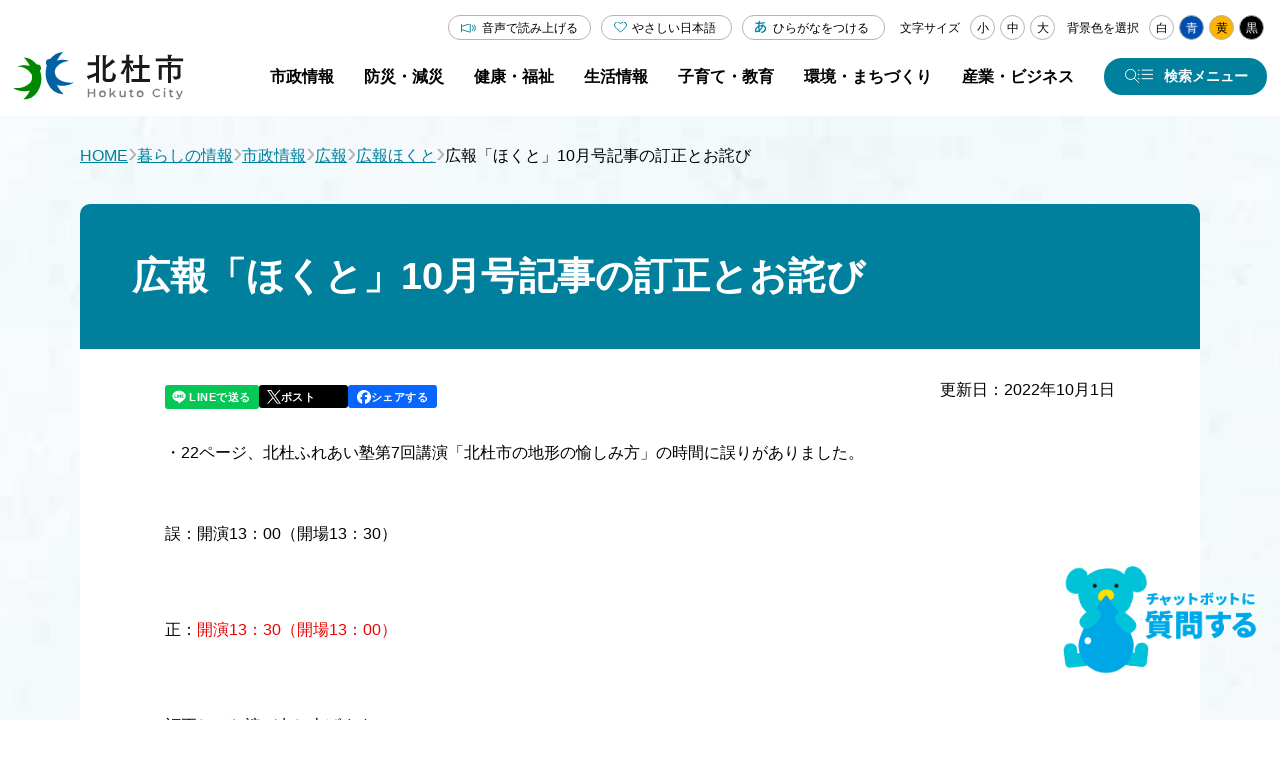

--- FILE ---
content_type: text/html
request_url: https://www.city.hokuto.yamanashi.jp/docs/21339.html
body_size: 106958
content:
<!doctype html>
<html lang="ja">

<head>
<meta charset="UTF-8" />
<title>広報「ほくと」10月号記事の訂正とお詫び -  山梨県北杜市公式サイト</title>
<link rel="stylesheet" media="all" href="/assets/cms/public.css" />
<link rel="stylesheet" media="all" href="/assets/jplayer.css" />
<script src="/assets/cms/compat.js"></script>
<script src="/assets/cms/public.js"></script>
<script src="/assets/jplayer.js"></script>
<script>
//<![CDATA[

  SS.config = {"site_url":"/","kana_url":"/kana/","translate_url":"/translate/","theme":{"white":{"css_path":null,"name":"白","font_color":null,"background_color":null},"blue":{"css_path":"/css/blue.css","name":"青","font_color":null,"background_color":null},"yellow":{"css_path":"/css/yellow.css","name":"黄","font_color":null,"background_color":null},"black":{"css_path":"/css/black.css","name":"黒","font_color":null,"background_color":null}},"recommend":{"receiver_url":"https://www.city.hokuto.yamanashi.jp/.s1/recommend/history/receiver.json","params":{"path":"/docs/21339.html","target_class":"Article::Page","target_id":21339}}};

//]]>
</script><meta name="keywords" content="記事, 広報ほくと, お知らせ, 北杜市, 月見里, 星見里" />
<meta name="description" content="11月号2ページに掲載した「北杜市誕生からの歩み」の年表中において、平成16年11月の記事に間違いがありました。 ..." />

    <meta charset="UTF-8" />
<meta name="viewport" content="width=device-width, initial-scale=1.0" />
<link rel="stylesheet" href="/src/css/reset.css" />
<link rel="stylesheet" href="/src/css/common.css" />
<link rel="stylesheet" href="/src/css/common_media.css" />
<script defer src="/src/js/common.js"></script>
<link rel="stylesheet" href="https://cdn.jsdelivr.net/npm/swiper@8/swiper.min.css" />
<script src="https://cdn.jsdelivr.net/npm/swiper@8/swiper-bundle.min.js"></script>
<script src="https://tsutaeru.cloud/assets/snippet/js/tsutaeru.js?api_key=bce1ed3b-5a24-4b0b-82ac-2a55a6d3e9d8&amp;button=easy,ruby&base=ysshkt"></script>

<meta name="theme-color" content="#FFF" />
    <!-- Google Tag Manager -->
<script>(function(w,d,s,l,i){w[l]=w[l]||[];w[l].push({'gtm.start':
new Date().getTime(),event:'gtm.js'});var f=d.getElementsByTagName(s)[0],
j=d.createElement(s),dl=l!='dataLayer'?'&l='+l:'';j.async=true;j.src=
'https://www.googletagmanager.com/gtm.js?id='+i+dl;f.parentNode.insertBefore(j,f);
})(window,document,'script','dataLayer','GTM-5ST2MVW');</script>
<!-- End Google Tag Manager -->
    <link href="/css/icon.css" media="all" rel="stylesheet" />
    <link rel="stylesheet" href="/src/css/second.css" />
    <link rel="stylesheet" href="/src/css/second_media.css" />
    <link rel="stylesheet" href="/src/css/second_detail.css" />
    <link rel="stylesheet" href="/src/css/second_detail_media.css" />
    <script defer src="/src/js/scroll-hint.min.js"></script>
    <script defer src="/src/js/second.js"></script>
    <script defer src="/src/js/second_detail.js"></script>
  

<meta property="og:type" content="article" />
<meta property="og:url" content="https://www.city.hokuto.yamanashi.jp/docs/21339.html" />
<meta property="og:site_name" content="山梨県北杜市公式サイト" />
<meta property="og:title" content="広報「ほくと」10月号記事の訂正とお詫び -  山梨県北杜市公式サイト" />
<meta property="og:description" content="11月号2ページに掲載した「北杜市誕生からの歩み」の年表中において、平成16年11月の記事に間違いがありました。 ..." />
<meta property="og:image" content="https://www.city.hokuto.yamanashi.jp/img/shisho.png" />



<meta name="twitter:card" content="summary_large_image">
<meta name="twitter:url" content="https://www.city.hokuto.yamanashi.jp/docs/21339.html" />
<meta name="twitter:title" content="広報「ほくと」10月号記事の訂正とお詫び -  山梨県北杜市公式サイト" />
<meta name="twitter:description" content="11月号2ページに掲載した「北杜市誕生からの歩み」の年表中において、平成16年11月の記事に間違いがありました。 ..." />



</head>

<body id="body--docs-21339" class="body--docs">
    <!-- Google Tag Manager (noscript) -->
<noscript><iframe src="https://www.googletagmanager.com/ns.html?id=GTM-5ST2MVW"
height="0" width="0" style="display:none;visibility:hidden"></iframe></noscript>
<!-- End Google Tag Manager (noscript) -->
    <header id="js-header" class="header">
      <div class="header__inner">
        <a href="/" class="header__logo">
          <img src="/src/img/logo_hokuto.svg" alt="北杜市" width="166" height="47" />
        </a>
        <div class="header__menu">
          <div id="js-header__accessibility-menu" class="header__accessibility-menu">
  <div class="header__accessibility-translate">
    <div id="google_translate_element"></div>
    <script type="text/javascript">
      function googleTranslateElementInit() {
        new google.translate.TranslateElement({ pageLanguage: "ja", includedLanguages: "en,es,fr,ko,th,vi,zh-CN,zh-TW", layout: google.translate.TranslateElement.InlineLayout.SIMPLE }, "google_translate_element");
      }
    </script>
    <script type="text/javascript" src="//translate.google.com/translate_a/element.js?cb=googleTranslateElementInit"></script>
  </div>

  <div id="js-header__accessibility-tsutaeru" class="header__accessibility-tsutaeru">
    <button type="button" id="js-tweb-accordion-btn" aria-expanded="false" aria-controls="js-tweb-accordion-panel" class="tsutaeru_btn js-accordion__btn">音声で読み上げる</button>
    <div class="tweb_voice" id="js-tweb-accordion-panel">
      <script>
        _tsutaeru.speech.button();
      </script>
    </div>
  </div>
  <div id="size">文字サイズ<span id="ss-small" class="button">小</span><span id="ss-medium" class="button">中</span><span id="ss-large" class="button">大</span></div>
  <div id="theme">
    背景色を選択<span id="ss-theme"><a href="#" class="white">白</a><a href="#" class="blue">青</a><a href="#" class="yellow">黄</a><a href="#" class="black">黒</a></span>
  </div>
</div>
          <div class="header__main-menu">
            <div class="cms-nodes nodes">
<nav aria-label="グローバルナビゲーション" class="header__nav">
  <ul class="header__nav-list">
	<li class="header__nav-item js-header__nav-item">
	    <a href="/life/hokuto/" class="header__nav-link js-header__nav-link header__catidx-link"><span>市政情報</span></a>
	    <div class="header__drop-panel js-header__drop-panel">
          <ul class="header__drop-list">
            
              
                
                  
                
                  
                
                  
                
                  
                
                  
                
                  
            		<li><a href="/life/hokuto/" class="left-arrow-btn js-header__drop-link">市政情報 トップ</a></li>
                    
                          
                          <li class="gikai"><a href="/life/hokuto/gikai/" class="left-arrow-btn js-header__drop-link">北杜市議会</a></li>
                          
                    
                          
                          <li class="gyoseikaikaku"><a href="/life/hokuto/gyoseikaikaku/" class="left-arrow-btn js-header__drop-link">行政改革</a></li>
                          
                    
                          
                          <li class="jinji-saiyou"><a href="/life/hokuto/jinji-saiyou/" class="left-arrow-btn js-header__drop-link">人事・採用</a></li>
                          
                    
                          
                          <li class="jyohokokai"><a href="/life/hokuto/jyohokokai/" class="left-arrow-btn js-header__drop-link">情報公開</a></li>
                          
                    
                          
                          <li class="kansa"><a href="/life/hokuto/kansa/" class="left-arrow-btn js-header__drop-link">監査</a></li>
                          
                    
                          
                          <li class="keikaku"><a href="/life/hokuto/keikaku/" class="left-arrow-btn js-header__drop-link">計画・意見募集</a></li>
                          
                    
                          
                          <li class="koho"><a href="/life/hokuto/koho/" class="left-arrow-btn js-header__drop-link">広報</a></li>
                          
                    
                          
                          <li class="profile"><a href="/life/hokuto/profile/" class="left-arrow-btn js-header__drop-link">市のプロフィール</a></li>
                          
                    
                          
                          <li class="senkyo"><a href="/life/hokuto/senkyo/" class="left-arrow-btn js-header__drop-link">選挙</a></li>
                          
                    
                          
                          <li class="shiteikanrisya"><a href="/life/hokuto/shiteikanrisya/" class="left-arrow-btn js-header__drop-link">指定管理者制度</a></li>
                          
                    
                          
                          <li class="shiyakusyo"><a href="/life/hokuto/shiyakusyo/" class="left-arrow-btn js-header__drop-link">市役所</a></li>
                          
                    
                          
                          <li class="sogokeikaku"><a href="/life/hokuto/sogokeikaku/" class="left-arrow-btn js-header__drop-link">【転送用】総合計画</a></li>
                          
                    
                          
                          <li class="torikumi"><a href="/life/hokuto/torikumi/" class="left-arrow-btn js-header__drop-link">北杜市の取り組み</a></li>
                          
                    
                          
                          <li class="zaisei"><a href="/life/hokuto/zaisei/" class="left-arrow-btn js-header__drop-link">財政</a></li>
                          
                    
                          
                          <li class="20th-anniversary"><a href="/life/hokuto/20th-anniversary/" class="left-arrow-btn js-header__drop-link">市制施行20周年記念</a></li>
                          
                    
                          
                          <li class="arc-list"><a href="/life/hokuto/arc-list/" class="left-arrow-btn js-header__drop-link">記事一覧</a></li>
                          
                    
                  
                
                  
                
                  
                
                  
                
                  
                
                  
                
                  
                
                  
                
                  
                
                  
                
                  
                
                  
                
                  
                
                  
                
                  
                
              
            
              
            
              
            
              
            
              
            
              
            
              
            
              
            
              
            
              
            
              
            
              
            
              
            
              
            
              
            
              
            
              
            
              
            
              
            
              
            
              
            
              
            
              
            
              
            
              
            
              
            
              
            
              
            
              
            
              
            
          </ul>
	    </div>
	</li>
	<li class="header__nav-item js-header__nav-item">
	    <a href="/life/bousai/" class="header__nav-link js-header__nav-link header__catidx-link"><span>防災・減災</span></a>
	    <div class="header__drop-panel js-header__drop-panel">
          <ul class="header__drop-list">
            
              
                
                  
                
                  
                
                  
                
                  
                
                  
                
                  
                
                  
                
                  
                
                  
                
                  
                
                  
                
                  
                
                  
            		<li><a href="/life/bousai/" class="left-arrow-btn js-header__drop-link">防災・減災 トップ</a></li>
                    
                      
                          <li><a href="/life/bousai/bohan/" class="left-arrow-btn js-header__drop-link">防犯情報</a></li>
                      
                    
                      
                          <li><a href="/life/bousai/bousai/" class="left-arrow-btn js-header__drop-link">防災情報</a></li>
                      
                    
                      
                          <li><a href="/life/bousai/chojyugai/" class="left-arrow-btn js-header__drop-link">鳥獣害</a></li>
                      
                    
                      
                          <li><a href="/life/bousai/kotsuanzen/" class="left-arrow-btn js-header__drop-link">交通安全</a></li>
                      
                    
                      
                          <li><a href="/life/bousai/kinkyu/" class="left-arrow-btn js-header__drop-link">緊急情報</a></li>
                      
                    
                      
                          <li><a href="/life/bousai/arc-list/" class="left-arrow-btn js-header__drop-link">記事一覧</a></li>
                      
                    
                  
                
                  
                
                  
                
                  
                
                  
                
                  
                
                  
                
                  
                
              
            
              
            
              
            
              
            
              
            
              
            
              
            
              
            
              
            
              
            
              
            
              
            
              
            
              
            
              
            
              
            
              
            
              
            
              
            
              
            
              
            
              
            
              
            
              
            
              
            
              
            
              
            
              
            
              
            
              
            
          </ul>
	    </div>
	</li>
	<li class="header__nav-item js-header__nav-item">
	    <a href="/life/kenko/" class="header__nav-link js-header__nav-link header__catidx-link"><span>健康・福祉</span></a>
	    <div class="header__drop-panel js-header__drop-panel">
          <ul class="header__drop-list">
            
              
                
                  
                
                  
                
                  
                
                  
                
                  
                
                  
                
                  
                
                  
                
                  
            		<li><a href="/life/kenko/" class="left-arrow-btn js-header__drop-link">健康・福祉 トップ</a></li>
                    
                      
                          <li><a href="/life/kenko/kaigo-shisetsu/" class="left-arrow-btn js-header__drop-link">介護・福祉関連施設</a></li>
                      
                    
                      
                          <li><a href="/life/kenko/kaigoyobou/" class="left-arrow-btn js-header__drop-link">介護予防・生活支援事業</a></li>
                      
                    
                      
                          <li><a href="/life/kenko/kenko/" class="left-arrow-btn js-header__drop-link">健康</a></li>
                      
                    
                      
                          <li><a href="/life/kenko/iryo-jyosei/" class="left-arrow-btn js-header__drop-link">医療・助成</a></li>
                      
                    
                      
                          <li><a href="/life/kenko/iryo/" class="left-arrow-btn js-header__drop-link">病院・診療所</a></li>
                      
                    
                      
                          <li><a href="/life/kenko/fukushi-kaigo/" class="left-arrow-btn js-header__drop-link">福祉・介護</a></li>
                      
                    
                      
                          <li><a href="/life/kenko/arc-list/" class="left-arrow-btn js-header__drop-link">記事一覧</a></li>
                      
                    
                  
                
                  
                
                  
                
                  
                
                  
                
                  
                
                  
                
                  
                
                  
                
                  
                
                  
                
                  
                
              
            
              
            
              
            
              
            
              
            
              
            
              
            
              
            
              
            
              
            
              
            
              
            
              
            
              
            
              
            
              
            
              
            
              
            
              
            
              
            
              
            
              
            
              
            
              
            
              
            
              
            
              
            
              
            
              
            
              
            
          </ul>
	    </div>
	</li>
	<li class="header__nav-item js-header__nav-item">
	    <a href="/life/seikatu/" class="header__nav-link js-header__nav-link header__catidx-link"><span>生活情報</span></a>
	    <div class="header__drop-panel js-header__drop-panel">
          <ul class="header__drop-list">
            
              
                
                  
                
                  
                
                  
                
                  
                
                  
                
                  
                
                  
                
                  
                
                  
                
                  
                
                  
                
                  
                
                  
                
                  
                
                  
                
                  
            		<li><a href="/life/seikatu/" class="left-arrow-btn js-header__drop-link">生活情報 トップ</a></li>
                    
                      
                          <li><a href="/life/seikatu/eisei/" class="left-arrow-btn js-header__drop-link">ごみ・リサイクル</a></li>
                      
                    
                      
                          <li><a href="/life/seikatu/hoken-nenkin/" class="left-arrow-btn js-header__drop-link">保険・年金</a></li>
                      
                    
                      
                          <li><a href="/life/seikatu/jyutaku/" class="left-arrow-btn js-header__drop-link">住宅</a></li>
                      
                    
                      
                          <li><a href="/life/seikatu/konkatsu/" class="left-arrow-btn js-header__drop-link">婚活支援</a></li>
                      
                    
                      
                          <li><a href="/life/seikatu/kotsu/" class="left-arrow-btn js-header__drop-link">公共交通</a></li>
                      
                    
                      
                          <li><a href="/life/seikatu/pet/" class="left-arrow-btn js-header__drop-link">ペット・動物</a></li>
                      
                    
                      
                          <li><a href="/life/seikatu/suido/" class="left-arrow-btn js-header__drop-link">上水道・下水道</a></li>
                      
                    
                      
                          <li><a href="/life/seikatu/todokede-touroku-shomei/" class="left-arrow-btn js-header__drop-link">届出・登録・証明</a></li>
                      
                    
                      
                          <li><a href="/life/seikatu/zeikin/" class="left-arrow-btn js-header__drop-link">税金</a></li>
                      
                    
                      
                          <li><a href="/life/seikatu/arc-list/" class="left-arrow-btn js-header__drop-link">記事一覧</a></li>
                      
                    
                  
                
                  
                
                  
                
                  
                
                  
                
              
            
              
            
              
            
              
            
              
            
              
            
              
            
              
            
              
            
              
            
              
            
              
            
              
            
              
            
              
            
              
            
              
            
              
            
              
            
              
            
              
            
              
            
              
            
              
            
              
            
              
            
              
            
              
            
              
            
              
            
          </ul>
	    </div>
	</li>
	<li class="header__nav-item js-header__nav-item">
	    <a href="/life/kosodate-kyoiku/" class="header__nav-link js-header__nav-link header__catidx-link"><span>子育て・教育</span></a>
	    <div class="header__drop-panel js-header__drop-panel">
          <ul class="header__drop-list">
            
              
                
                  
                
                  
                
                  
            		<li><a href="/life/kosodate-kyoiku/" class="left-arrow-btn js-header__drop-link">子育て・教育 トップ</a></li>
                    
                      
                          <li><a href="/life/kosodate-kyoiku/bunka/" class="left-arrow-btn js-header__drop-link">文化財・芸術</a></li>
                      
                    
                      
                          <li><a href="/life/kosodate-kyoiku/hall/" class="left-arrow-btn js-header__drop-link">ホール</a></li>
                      
                    
                      
                          <li><a href="/life/kosodate-kyoiku/kyouiku/" class="left-arrow-btn js-header__drop-link">教育委員会</a></li>
                      
                    
                      
                          <li><a href="/life/kosodate-kyoiku/sports/" class="left-arrow-btn js-header__drop-link">スポーツ</a></li>
                      
                    
                      
                          <li><a href="/life/kosodate-kyoiku/syakai/" class="left-arrow-btn js-header__drop-link">社会教育</a></li>
                      
                    
                      
                          <li><a href="/life/kosodate-kyoiku/tosyokan/" class="left-arrow-btn js-header__drop-link">図書館</a></li>
                      
                    
                      
                          <li><a href="/life/kosodate-kyoiku/arc-list/" class="left-arrow-btn js-header__drop-link">記事一覧</a></li>
                      
                    
                  
                
                  
                
                  
                
                  
                
                  
                
                  
                
                  
                
                  
                
                  
                
                  
                
                  
                
                  
                
                  
                
                  
                
                  
                
                  
                
                  
                
                  
                
              
            
              
            
              
            
              
            
              
            
              
            
              
            
              
            
              
            
              
            
              
            
              
            
              
            
              
            
              
            
              
            
              
            
              
            
              
            
              
            
              
            
              
            
              
            
              
            
              
            
              
            
              
            
              
            
              
            
              
            
          </ul>
	    </div>
	</li>
	<li class="header__nav-item js-header__nav-item">
	    <a href="/life/kankyo-machi/" class="header__nav-link js-header__nav-link header__catidx-link"><span>環境・まちづくり</span></a>
	    <div class="header__drop-panel js-header__drop-panel">
          <ul class="header__drop-list">
            
              
                
                  
                
                  
            		<li><a href="/life/kankyo-machi/" class="left-arrow-btn js-header__drop-link">環境・まちづくり トップ</a></li>
                    
                      
                          <li><a href="/life/kankyo-machi/doro_kasen/" class="left-arrow-btn js-header__drop-link">道路・河川</a></li>
                      
                    
                      
                          <li><a href="/life/kankyo-machi/haiki/" class="left-arrow-btn js-header__drop-link">廃棄物</a></li>
                      
                    
                      
                          <li><a href="/life/kankyo-machi/kisoku/" class="left-arrow-btn js-header__drop-link">規制・届出</a></li>
                      
                    
                      
                          <li><a href="/life/kankyo-machi/machi/" class="left-arrow-btn js-header__drop-link">まちづくり・景観</a></li>
                      
                    
                      
                          <li><a href="/life/kankyo-machi/mizu/" class="left-arrow-btn js-header__drop-link">地下水採取・井戸</a></li>
                      
                    
                      
                          <li><a href="/life/kankyo-machi/tochi/" class="left-arrow-btn js-header__drop-link">土地・建築・開発</a></li>
                      
                    
                      
                          <li><a href="/life/kankyo-machi/arc-list/" class="left-arrow-btn js-header__drop-link">記事一覧</a></li>
                      
                    
                  
                
                  
                
                  
                
                  
                
                  
                
                  
                
                  
                
                  
                
                  
                
                  
                
                  
                
                  
                
                  
                
                  
                
                  
                
                  
                
                  
                
                  
                
                  
                
              
            
              
            
              
            
              
            
              
            
              
            
              
            
              
            
              
            
              
            
              
            
              
            
              
            
              
            
              
            
              
            
              
            
              
            
              
            
              
            
              
            
              
            
              
            
              
            
              
            
              
            
              
            
              
            
              
            
              
            
          </ul>
	    </div>
	</li>
	<li class="header__nav-item js-header__nav-item">
	    <a href="/life/biz/" class="header__nav-link js-header__nav-link header__catidx-link"><span>産業・ビジネス</span></a>
	    <div class="header__drop-panel js-header__drop-panel">
          <ul class="header__drop-list">
            
              
                
                  
                
                  
                
                  
                
                  
                
                  
                
                  
                
                  
                
                  
                
                  
                
                  
                
                  
                
                  
                
                  
                
                  
                
                  
                
                  
                
                  
            		<li><a href="/life/biz/" class="left-arrow-btn js-header__drop-link">産業・ビジネス トップ</a></li>
                    
                      
                          <li><a href="/life/biz/nyusatsu/" class="left-arrow-btn js-header__drop-link">入札・契約情報</a></li>
                      
                    
                      
                          <li><a href="/life/biz/shokogyo/" class="left-arrow-btn js-header__drop-link">商工業</a></li>
                      
                    
                      
                          <li><a href="/life/biz/nougyou/" class="left-arrow-btn js-header__drop-link">農業</a></li>
                      
                    
                      
                          <li><a href="/life/biz/ringyo/" class="left-arrow-btn js-header__drop-link">林業</a></li>
                      
                    
                      
                          <li><a href="/life/biz/keiei/" class="left-arrow-btn js-header__drop-link">起業・経営支援</a></li>
                      
                    
                      
                          <li><a href="/life/biz/shitei-kanri/" class="left-arrow-btn js-header__drop-link">指定管理者制度</a></li>
                      
                    
                      
                          <li><a href="/life/biz/bosyu/" class="left-arrow-btn js-header__drop-link">募集情報</a></li>
                      
                    
                      
                          <li><a href="/life/biz/arc-list/" class="left-arrow-btn js-header__drop-link">記事一覧</a></li>
                      
                    
                  
                
                  
                
                  
                
                  
                
              
            
              
            
              
            
              
            
              
            
              
            
              
            
              
            
              
            
              
            
              
            
              
            
              
            
              
            
              
            
              
            
              
            
              
            
              
            
              
            
              
            
              
            
              
            
              
            
              
            
              
            
              
            
              
            
              
            
              
            
          </ul>
	    </div>
	</li>
  </ul>
</nav>
</div>

            <button type="button" id="js-header__search-btn" class="header__search-btn" aria-controls="js-header__search-menu" aria-expanded="false" aria-label="検索メニューを開く">
              <span>検索メニュー</span>
            </button>
          </div>
        </div>
      </div>
      <!-- モーダルメニュー -->
      <div class="category-nodes nodes">
<div id="js-header__search-menu" class="header__search-menu" aria-hidden="true" aria-labelledby="js-header__search-btn">
  <div class="header__search-menu-inner">
    <div class="header__search-menu-col2">

      <div class="header__search-menu-col2-cont">
        <dl class="search-box search-box--gcse">
          <dt class="search-box__ttl">キーワードから探す</dt>
          <dd class="search-box__body">
            <form class="search-box__form" id="cse-search-box2" action="https://www.city.hokuto.yamanashi.jp/search.html">
              <input type="hidden" name="cx" value="013688232214732635652:xavgm71j-94" />
              <input type="hidden" name="ie" value="UTF-8" />
              <input class="search-box__txt-box" placeholder="キーワードを入力してください" type="text" name="q" />
              <input class="search-box__submit-btn" type="submit" name="sa" value="検索" />
            </form>
          </dd>
        </dl>
        <dl class="search-box search-box--pc">
          <dt class="search-box__ttl search-box__ttl--word">よく使われるキーワード</dt>
          <dd class="search-box__body">
            <!-- ■■よく使われるキーワードパーツ挿入 -->
            <div class="article-pages pages">
<ul class="search-box__word-list">
  
  <li><a href="/life/seikatu/todokede-touroku-shomei/my-number/" class="search-box__word">マイナンバーカード</a></li>
  
  <li><a href="/docs/1515.html" class="search-box__word">確定申告</a></li>
  
  <li><a href="/docs/municipalhospital.html" class="search-box__word">病院</a></li>
  
  <li><a href="/life/kenko/kenko/yobo/" class="search-box__word">予防接種・感染症</a></li>
  
</ul>
</div>

          </dd>
        </dl>
      </div>
      <ul class="search-icon-box-list header__search-menu-col2-cont">
        <li class="search-icon-box-list__item"><a href="/life/" class="search-icon-box search-icon-box--house">くらし</a></li>
        <li class="search-icon-box-list__item"><a href="/kosodate/" class="search-icon-box search-icon-box--baby">子育て</a></li>
        <li class="search-icon-box-list__item"><a href="/recruit/" class="search-icon-box search-icon-box--people">就職支援</a></li>
        <li class="search-icon-box-list__item"><a href="/tourism/" class="search-icon-box search-icon-box--mount">観光</a></li>
        <li class="search-icon-box-list__item"><a href="/teijyu_ijyu/" class="search-icon-box search-icon-box--map">移住定住</a></li>
        <li class="search-icon-box-list__item"><a href="https://furusato-hokuto.jp/" target="_blank" class="search-icon-box search-icon-box--hometown">ふるさと納税</a></li>
      </ul> 
    </div>
    <dl class="header__search-safe-def-list safe-def-list">
      <dt class="safe-def-list__ttl">安心・安全に関する情報</dt>
      <dd class="safe-def-list__data">
        <!-- ■■安心・安全に関する情報パーツ挿入 -->
        <div class="article-pages pages">
<ul class="safe-def-list__btn-list">
  
  <li><a class="accent-btn" href="/docs/11498.html">新型コロナウイルス感染症</a></li>
  
  <li><a class="accent-btn" href="/docs/1577.html">休日・夜間の救急診療</a></li>
  
  <li><a class="accent-btn" href="/bousai/">防災情報</a></li>
  
</ul>
</div>

      </dd>
    </dl>
    <ul class="header__search-menu-list">
      <li class="header__search-menu-item"><a href="/life/hokuto/" class="header__search-menu-link left-arrow-btn">市政情報</a></li>
      <li class="header__search-menu-item"><a href="/life/bousai/" class="header__search-menu-link left-arrow-btn">防災・減災</a></li>
      <li class="header__search-menu-item"><a href="/life/kenko/" class="header__search-menu-link left-arrow-btn">健康・福祉</a></li>
      <li class="header__search-menu-item"><a href="/life/seikatu/" class="header__search-menu-link left-arrow-btn">生活情報</a></li>
      <li class="header__search-menu-item"><a href="/life/kosodate-kyoiku/" class="header__search-menu-link left-arrow-btn">子育て・教育</a></li>
      <li class="header__search-menu-item"><a href="/life/kankyo-machi/" class="header__search-menu-link left-arrow-btn">環境・まちづくり</a></li>
      <li class="header__search-menu-item"><a href="/life/biz/" class="header__search-menu-link left-arrow-btn">産業・ビジネス</a></li>
    </ul>

    <!-- タブメニュー -->
    <div class="header__search-tab grid-tab">
      <ul class="grid-tab__list" role="tablist">
        <li class="grid-tab__item" role="presentation">
          <button type="button" id="js-search-menu-tab-info" class="grid-tab__btn js-grid-tab__btn" role="tab" aria-controls="js-search-menu-tab-panel-info" aria-expanded="true" aria-selected="true">よく利用される情報</button>
        </li>
        <li class="grid-tab__item" role="presentation">
          <button type="button" id="js-search-menu-tab-life" class="grid-tab__btn js-grid-tab__btn" role="tab" aria-controls="js-search-menu-tab-panel-life" aria-expanded="false" aria-selected="false">ライフシーン</button>
        </li>
        <li class="grid-tab__item" role="presentation">
          <button type="button" id="js-search-menu-tab-business" class="grid-tab__btn js-grid-tab__btn" role="tab" aria-controls="js-search-menu-tab-panel-business" aria-expanded="false" aria-selected="false">事業者<span>(入札・契約など)</span></button>
        </li>
        <li class="grid-tab__item" role="presentation">
          <button type="button" id="js-search-menu-tab-facility" class="grid-tab__btn js-grid-tab__btn" role="tab" aria-controls="js-search-menu-tab-panel-facility" aria-expanded="false" aria-selected="false">施設・組織から探す</button>
        </li>
      </ul>

      <!-- よく利用される情報 タブ -->
      <div id="js-search-menu-tab-panel-info" class="grid-tab__panel grid-tab__panel--pt-md js-grid-tab__panel" role="tabpanel" aria-labelledby="js-search-menu-tab-info" aria-hidden="false">
        <div class="grid-tab__content">
          <!-- よく使われる情報 ボタン ここから -->
          <ul class="icon-box-list icon-box-list--full grid-tab__content-full">
            <li class="icon-box-list__item">
              <a href="/life/seikatu/todokede-touroku-shomei/koseki/" class="icon-box icon-box__register">
                <div class="icon-box__icon-wrapper">
                  <img src="/src/img/icon_register.svg" alt="" width="73" height="48" loading="lazy" />
                </div>
                <span class="icon-box__ttl">戸籍・<br />住民登録</span>
              </a>
            </li>
            <li class="icon-box-list__item">
              <a href="/life/seikatu/todokede-touroku-shomei/syomei/" class="icon-box icon-box__proof">
                <div class="icon-box__icon-wrapper">
                  <img src="/src/img/icon_proof.svg" alt="" width="51" height="63" loading="lazy" />
                </div>
                <span class="icon-box__ttl">証明</span>
              </a>
            </li>
            <li class="icon-box-list__item">
              <a href="/life/seikatu/zeikin/" class="icon-box icon-box__tax">
                <div class="icon-box__icon-wrapper">
                  <img src="/src/img/icon_tax.svg" alt="" width="59" height="59" loading="lazy" />
                </div>
                <span class="icon-box__ttl">税金</span>
              </a>
            </li>
            <li class="icon-box-list__item">
              <a href="/kosodate/" class="icon-box icon-box__baby">
                <div class="icon-box__icon-wrapper">
                  <img src="/src/img/icon_baby_01.svg" alt="" width="48" height="67" loading="lazy" />
                </div>
                <span class="icon-box__ttl">子育て</span>
              </a>
            </li>
            <li class="icon-box-list__item">
              <a href="/life/kenko/" class="icon-box icon-box__health">
                <div class="icon-box__icon-wrapper">
                  <img src="/src/img/icon_health.svg" alt="" width="57" height="49" loading="lazy" />
                </div>
                <span class="icon-box__ttl">健康・医療</span>
              </a>
            </li>
            <li class="icon-box-list__item">
              <a href="/life/seikatu/kotsu/" class="icon-box icon-box__traffic">
                <div class="icon-box__icon-wrapper">
                  <img src="/src/img/icon_traffic.svg" alt="" width="44" height="52" loading="lazy" />
                </div>
                <span class="icon-box__ttl">公共交通</span>
              </a>
            </li>
            <li class="icon-box-list__item">
              <a href="/life/seikatu/eisei/" class="icon-box icon-box__garbage">
                <div class="icon-box__icon-wrapper">
                  <img src="/src/img/icon_garbage.svg" alt="" width="35" height="46" loading="lazy" />
                </div>
                <span class="icon-box__ttl">ごみ</span>
              </a>
            </li>
            <li class="icon-box-list__item">
              <a href="/life/seikatu/suido/" class="icon-box icon-box__water-supply">
                <div class="icon-box__icon-wrapper">
                  <img src="/src/img/icon_water-supply.svg" alt="" width="64" height="69" loading="lazy" />
                </div>
                <span class="icon-box__ttl">上下水道</span>
              </a>
            </li>
          </ul>
          <!-- よく使われる情報 ボタン ここまで -->

          <!-- ■■パーツ（よく使われる情報-特設・関連サイトリンク）パーツ挿入 -->
          <div class="article-pages pages">
<ul class="btn-list-sm grid-tab__content-full">
  
  
  <li>
    <a href="/life/maps/" class="img-btn">
      <div class="img-btn__img-wrapper">
        <img src="/src/img/symbol_hkt_45_white.png" alt="" width="45" height="45" loading="lazy" />
      </div>
      <span class="img-btn__txt">公共施設検索</span>
    </a>
  </li>
  
  
  <li>
    <a href="/bousai/" class="img-btn">
      <div class="img-btn__img-wrapper">
        <img src="/src/img/symbol_hkt_45_white.png" alt="" width="45" height="45" loading="lazy" />
      </div>
      <span class="img-btn__txt">北杜市防災ポータル</span>
    </a>
  </li>
  
  
  <li>
    <a href="/kosodate/" class="img-btn">
      <div class="img-btn__img-wrapper">
        <img src="/fs/4/1/6/7/4/1/_/pagetop_chara.png" alt="" width="45" height="45" loading="lazy" />
      </div>
      <span class="img-btn__txt">子育て情報 やまねっと</span>
    </a>
  </li>
  
  
  <li>
    <a href="/teijyu_ijyu/" class="img-btn">
      <div class="img-btn__img-wrapper">
        <img src="/fs/4/1/6/7/4/2/_/main_nav_teijyu_ijyu.png" alt="" width="45" height="45" loading="lazy" />
      </div>
      <span class="img-btn__txt">移住定住サイト「ほっとするまち、北杜市」</span>
    </a>
  </li>
  
  
  <li>
    <a href="/recruit/" class="img-btn">
      <div class="img-btn__img-wrapper">
        <img src="/fs/4/1/6/7/4/4/_/thum_guidance.png" alt="" width="45" height="45" loading="lazy" />
      </div>
      <span class="img-btn__txt">人と企業を結ぶ 北杜市就職支援サイト</span>
    </a>
  </li>
  
  
  <li>
    <a href="/konkatsu/" class="img-btn">
      <div class="img-btn__img-wrapper">
        <img src="/fs/4/1/6/7/4/5/_/main_nav_enmusubi.png" alt="" width="45" height="45" loading="lazy" />
      </div>
      <span class="img-btn__txt">ほくと縁結び</span>
    </a>
  </li>
  
  
  <li>
    <a href="/genki100/" class="img-btn">
      <div class="img-btn__img-wrapper">
        <img src="/fs/4/1/6/7/4/8/_/main_nav_genki.png" alt="" width="45" height="45" loading="lazy" />
      </div>
      <span class="img-btn__txt">ほくと元気100歳NET</span>
    </a>
  </li>
  
  
  <li>
    <a href="/docs/5506.html" class="img-btn">
      <div class="img-btn__img-wrapper">
        <img src="/src/img/symbol_hkt_45_white.png" alt="" width="45" height="45" loading="lazy" />
      </div>
      <span class="img-btn__txt">北杜市ふるさと親善大使</span>
    </a>
  </li>
  
  
  <li>
    <a href="/docs/21237.html" class="img-btn">
      <div class="img-btn__img-wrapper">
        <img src="/fs/4/1/6/7/5/1/_/main_nav_douro.png" alt="" width="45" height="45" loading="lazy" />
      </div>
      <span class="img-btn__txt">道路状況</span>
    </a>
  </li>
  
  
  <li>
    <a href="/docs/5812.html" class="img-btn">
      <div class="img-btn__img-wrapper">
        <img src="/fs/4/1/6/7/5/4/_/main_nav_6.png" alt="" width="45" height="45" loading="lazy" />
      </div>
      <span class="img-btn__txt">やまなしくらしねっと</span>
    </a>
  </li>
  
  
  <li>
    <a href="/docs/1827.html" class="img-btn">
      <div class="img-btn__img-wrapper">
        <img src="/fs/4/1/6/7/5/7/_/main_nav_saiyou.png" alt="" width="45" height="45" loading="lazy" />
      </div>
      <span class="img-btn__txt">採用情報</span>
    </a>
  </li>
  
  
  <li>
    <a href="/docs/1956.html" class="img-btn">
      <div class="img-btn__img-wrapper">
        <img src="/fs/4/1/6/7/6/0/_/thum_mynum.png" alt="" width="45" height="45" loading="lazy" />
      </div>
      <span class="img-btn__txt">マイナンバーについて</span>
    </a>
  </li>
  
  
  <li>
    <a href="/teijyu_ijyu/bank/" class="img-btn">
      <div class="img-btn__img-wrapper">
        <img src="/fs/4/1/6/7/6/3/_/thum_akiya.png" alt="" width="45" height="45" loading="lazy" />
      </div>
      <span class="img-btn__txt">北杜市空き家バンク</span>
    </a>
  </li>
  
  
  <li>
    <a href="/docs/2040.html" class="img-btn">
      <div class="img-btn__img-wrapper">
        <img src="/src/img/symbol_hkt_45_white.png" alt="" width="45" height="45" loading="lazy" />
      </div>
      <span class="img-btn__txt">北杜市芸術文化スポーツ振興協力金</span>
    </a>
  </li>
  
  
  <li>
    <a href="https://www.kyohoku-koiki.jp/" class="img-btn">
      <div class="img-btn__img-wrapper">
        <img src="/fs/4/1/6/7/6/6/_/icon_kyohoku.png" alt="" width="45" height="45" loading="lazy" />
      </div>
      <span class="img-btn__txt">峡北広域行政事務組合</span>
    </a>
  </li>
  
  
  <li>
    <a href="https://ameblo.jp/syoku-no-genten/" class="img-btn">
      <div class="img-btn__img-wrapper">
        <img src="/fs/4/1/6/7/6/9/_/o015001501298458187361.jpg" alt="" width="45" height="45" loading="lazy" />
      </div>
      <span class="img-btn__txt">モグログ</span>
    </a>
  </li>
  
  
  <li>
    <a href="https://koryo.main.jp/hs/" class="img-btn">
      <div class="img-btn__img-wrapper">
        <img src="/fs/4/1/6/7/7/2/_/-e1563971751327.jpg" alt="" width="45" height="45" loading="lazy" />
      </div>
      <span class="img-btn__txt">北杜市立甲陵高等学校</span>
    </a>
  </li>
  
  
  <li>
    <a href="/docs/1830.html" class="img-btn">
      <div class="img-btn__img-wrapper">
        <img src="/fs/4/1/6/7/7/5/_/icon_kokoro_taion.png" alt="" width="45" height="45" loading="lazy" />
      </div>
      <span class="img-btn__txt">こころの体温計</span>
    </a>
  </li>
  
  
  <li>
    <a href="/docs/2017.html" class="img-btn">
      <div class="img-btn__img-wrapper">
        <img src="/src/img/symbol_hkt_45_white.png" alt="" width="45" height="45" loading="lazy" />
      </div>
      <span class="img-btn__txt">環境保全協力金</span>
    </a>
  </li>
  
  
  <li>
    <a href="https://www.kyouhoku.jp/index.html" class="img-btn">
      <div class="img-btn__img-wrapper">
        <img src="/fs/4/3/0/4/1/9/_/________________.png" alt="" width="45" height="45" loading="lazy" />
      </div>
      <span class="img-btn__txt">峡北地域広域水道企業団</span>
    </a>
  </li>
  
</ul>
</div>

        </div>
      </div>

      <!-- ライフシーン タブ -->
      <div id="js-search-menu-tab-panel-life" class="grid-tab__panel grid-tab__panel--pt-md js-grid-tab__panel" role="tabpanel" aria-labelledby="js-search-menu-tab-life" aria-hidden="true">
        <div class="grid-tab__content grid-tab__content--gap-sm">
          <!-- パーツ(ライフシーン) ここから -->
          <ul class="icon-box-list icon-box-list--full grid-tab__content-full">
            <li class="icon-box-list__item">
              <a href="/life/scene/ninshin_syussan/" class="icon-box icon-box__pregnant">
                <div class="icon-box__icon-wrapper">
                  <img src="/src/img/icon_pregnant.svg" alt="" width="58" height="76" loading="lazy" />
                </div>
                <span class="icon-box__ttl">妊娠・出産</span>
              </a>
            </li>
            <li class="icon-box-list__item">
              <a href="/life/scene/kosodate/" class="icon-box icon-box__baby">
                <div class="icon-box__icon-wrapper">
                  <img src="/src/img/icon_baby_01.svg" alt="" width="48" height="67" loading="lazy" />
                </div>
                <span class="icon-box__ttl">子育て</span>
              </a>
            </li>
            <li class="icon-box-list__item">
              <a href="/life/scene/kyouiku/" class="icon-box icon-box__education">
                <div class="icon-box__icon-wrapper">
                  <img src="/src/img/icon_education.svg" alt="" width="86" height="56" loading="lazy" />
                </div>
                <span class="icon-box__ttl">教育</span>
              </a>
            </li>
            <li class="icon-box-list__item">
              <a href="/life/scene/kyouiku/" class="icon-box icon-box__find-work">
                <div class="icon-box__icon-wrapper">
                  <img src="/src/img/icon_find-work.svg" alt="" width="60" height="58" loading="lazy" />
                </div>
                <span class="icon-box__ttl">就職・退職</span>
              </a>
            </li>
            <li class="icon-box-list__item">
              <a href="/life/scene/kekkon/" class="icon-box icon-box__marriage">
                <div class="icon-box__icon-wrapper">
                  <img src="/src/img/icon_marriage.svg" alt="" width="58" height="67" loading="lazy" />
                </div>
                <span class="icon-box__ttl">結婚・離婚</span>
              </a>
            </li>
            <li class="icon-box-list__item">
              <a href="/life/scene/hikkoshi/" class="icon-box icon-box__house">
                <div class="icon-box__icon-wrapper">
                  <img src="/src/img/icon_house_02.svg" alt="" width="73" height="55" loading="lazy" />
                </div>
                <span class="icon-box__ttl">引越し・住宅</span>
              </a>
            </li>
            <li class="icon-box-list__item">
              <a href="/life/scene/kourei_kaigo/" class="icon-box icon-box__nursing">
                <div class="icon-box__icon-wrapper">
                  <img src="/src/img/icon_nursing.svg" alt="" width="53" height="65" loading="lazy" />
                </div>
                <span class="icon-box__ttl">高齢者<br />支援・介護</span>
              </a>
            </li>
            <li class="icon-box-list__item">
              <a href="/life/scene/okuyami/" class="icon-box icon-box__deceased">
                <div class="icon-box__icon-wrapper">
                  <img src="/src/img/icon_deceased.svg" alt="" width="50" height="63" loading="lazy" />
                </div>
                <span class="icon-box__ttl">おくやみ</span>
              </a>
            </li>
          </ul>
          <!-- パーツ(ライフシーン) ここまで -->

          <!-- ■■パーツ（ライフシーン-特設・関連サイトリンク）パーツ挿入 -->
          <div class="article-pages pages">
<ul class="btn-list-sm grid-tab__content-full">
  
  
  <li>
    <a href="/life/maps/" class="img-btn">
      <div class="img-btn__img-wrapper">
        <img src="/src/img/symbol_hkt_45_white.png" alt="" width="45" height="45" loading="lazy" />
      </div>
      <span class="img-btn__txt">公共施設検索</span>
    </a>
  </li>
  
  
  <li>
    <a href="/bousai/" class="img-btn">
      <div class="img-btn__img-wrapper">
        <img src="/src/img/symbol_hkt_45_white.png" alt="" width="45" height="45" loading="lazy" />
      </div>
      <span class="img-btn__txt">北杜市防災ポータル</span>
    </a>
  </li>
  
  
  <li>
    <a href="/kosodate/" class="img-btn">
      <div class="img-btn__img-wrapper">
        <img src="/fs/4/1/6/7/4/1/_/pagetop_chara.png" alt="" width="45" height="45" loading="lazy" />
      </div>
      <span class="img-btn__txt">子育て情報 やまねっと</span>
    </a>
  </li>
  
  
  <li>
    <a href="/recruit/" class="img-btn">
      <div class="img-btn__img-wrapper">
        <img src="/fs/4/1/6/7/4/4/_/thum_guidance.png" alt="" width="45" height="45" loading="lazy" />
      </div>
      <span class="img-btn__txt">人と企業を結ぶ 北杜市就職支援サイト</span>
    </a>
  </li>
  
  
  <li>
    <a href="/konkatsu/" class="img-btn">
      <div class="img-btn__img-wrapper">
        <img src="/fs/4/1/6/7/4/5/_/main_nav_enmusubi.png" alt="" width="45" height="45" loading="lazy" />
      </div>
      <span class="img-btn__txt">ほくと縁結び</span>
    </a>
  </li>
  
  
  <li>
    <a href="/genki100/" class="img-btn">
      <div class="img-btn__img-wrapper">
        <img src="/fs/4/1/6/7/4/8/_/main_nav_genki.png" alt="" width="45" height="45" loading="lazy" />
      </div>
      <span class="img-btn__txt">ほくと元気100歳NET</span>
    </a>
  </li>
  
  
  <li>
    <a href="/docs/5812.html" class="img-btn">
      <div class="img-btn__img-wrapper">
        <img src="/fs/4/1/6/7/5/4/_/main_nav_6.png" alt="" width="45" height="45" loading="lazy" />
      </div>
      <span class="img-btn__txt">やまなしくらしねっと</span>
    </a>
  </li>
  
  
  <li>
    <a href="/docs/1827.html" class="img-btn">
      <div class="img-btn__img-wrapper">
        <img src="/fs/4/1/6/7/5/7/_/main_nav_saiyou.png" alt="" width="45" height="45" loading="lazy" />
      </div>
      <span class="img-btn__txt">採用情報</span>
    </a>
  </li>
  
  
  <li>
    <a href="https://ameblo.jp/syoku-no-genten/" class="img-btn">
      <div class="img-btn__img-wrapper">
        <img src="/fs/4/1/6/7/6/9/_/o015001501298458187361.jpg" alt="" width="45" height="45" loading="lazy" />
      </div>
      <span class="img-btn__txt">モグログ</span>
    </a>
  </li>
  
  
  <li>
    <a href="https://koryo.main.jp/hs/" class="img-btn">
      <div class="img-btn__img-wrapper">
        <img src="/fs/4/1/6/7/7/2/_/-e1563971751327.jpg" alt="" width="45" height="45" loading="lazy" />
      </div>
      <span class="img-btn__txt">北杜市立甲陵高等学校</span>
    </a>
  </li>
  
  
  <li>
    <a href="/docs/1830.html" class="img-btn">
      <div class="img-btn__img-wrapper">
        <img src="/fs/4/1/6/7/7/5/_/icon_kokoro_taion.png" alt="" width="45" height="45" loading="lazy" />
      </div>
      <span class="img-btn__txt">こころの体温計</span>
    </a>
  </li>
  
</ul>
</div>

        </div>
      </div>

      <!-- 事業者(入札・契約など) タブ -->
      <div id="js-search-menu-tab-panel-business" class="grid-tab__panel js-grid-tab__panel" role="tabpanel" aria-labelledby="js-search-menu-tab-business" aria-hidden="true">
        <div class="cms-nodes nodes">
<div class="grid-tab__content bizlist_block">






































  
  
  
  
  
  
  
  
  
  
  
  
  
  
  
  
  
  
  
  
  
  
  
  
  
  
  
  
  
  
  
  
  
  
    
      
        
        <div class="grid-tab__content-full">
          <div class="grid-tab__panel-ttl">
            <a href="/life/biz/nyusatsu/" class="left-arrow-btn left-arrow-btn--fz-md">入札・契約情報</a>
          </div>
          <ul class="btn-list-sm">
            
            <li>
              <a href="/life/biz/nyusatsu/kekka/" class="border-btn"><span>各種情報</span></a>
            </li>
            
            <li>
              <a href="/life/biz/nyusatsu/download/" class="border-btn"><span>書類ダウンロード</span></a>
            </li>
            
            <li>
              <a href="/life/biz/nyusatsu/ippan/" class="border-btn"><span>一般競争入札</span></a>
            </li>
            
            <li>
              <a href="/life/biz/nyusatsu/shimei/" class="border-btn"><span>指名競争入札</span></a>
            </li>
            
            <li>
              <a href="/life/biz/nyusatsu/yotei/" class="border-btn"><span>公表</span></a>
            </li>
            
            <li>
              <a href="/life/biz/nyusatsu/baikyaku/" class="border-btn"><span>公有財産の売却</span></a>
            </li>
            
          </ul>
        </div>
        
      
    
      
        
          
          <div>
            <div class="grid-tab__panel-ttl">
              <a href="/life/biz/shokogyo/" class="left-arrow-btn left-arrow-btn--fz-md"><span>商工業</span></a>
            </div>
            
            <ul class="btn-list-sm">
              
              <li>
                  <a href="/life/biz/shokogyo/kigyoyuchi/" class="border-btn"><span>企業立地</span></a>
              </li>
              
              <li>
                  <a href="/life/biz/shokogyo/koyo/" class="border-btn"><span>雇用</span></a>
              </li>
              
            </ul>
            
          </div>
        
      
    
      
        
          
          <div>
            <div class="grid-tab__panel-ttl">
              <a href="/life/biz/nougyou/" class="left-arrow-btn left-arrow-btn--fz-md"><span>農業</span></a>
            </div>
            
            <ul class="btn-list-sm">
              
              <li>
                  <a href="/life/biz/nougyou/nogyo-shinko/" class="border-btn"><span>農業振興</span></a>
              </li>
              
              <li>
                  <a href="/life/biz/nougyou/nogyo-iinkai/" class="border-btn"><span>農業委員会</span></a>
              </li>
              
            </ul>
            
          </div>
        
      
    
      
        
          
          <div>
            <div class="grid-tab__panel-ttl">
              <a href="/life/biz/ringyo/" class="left-arrow-btn left-arrow-btn--fz-md"><span>林業</span></a>
            </div>
            
          </div>
        
      
    
      
        
          
          <div>
            <div class="grid-tab__panel-ttl">
              <a href="/life/biz/keiei/" class="left-arrow-btn left-arrow-btn--fz-md"><span>起業・経営支援</span></a>
            </div>
            
          </div>
        
      
    
      
        
          
          <div>
            <div class="grid-tab__panel-ttl">
              <a href="/life/biz/shitei-kanri/" class="left-arrow-btn left-arrow-btn--fz-md"><span>指定管理者制度</span></a>
            </div>
            
          </div>
        
      
    
      
        
          
          <div>
            <div class="grid-tab__panel-ttl">
              <a href="/life/biz/bosyu/" class="left-arrow-btn left-arrow-btn--fz-md"><span>募集情報</span></a>
            </div>
            
          </div>
        
      
    
      
         
        
      
    
  
  
  
  
  
  
  
  


































</div>
</div>

        <div class="article-pages pages">
<ul class="btn-list-sm grid-tab__content-full">
  
  
  <li>
    <a href="/recruit/" class="img-btn">
      <div class="img-btn__img-wrapper">
        <img src="/fs/4/1/6/7/4/4/_/thum_guidance.png" alt="" width="45" height="45" loading="lazy" />
      </div>
      <span class="img-btn__txt">人と企業を結ぶ 北杜市就職支援サイト</span>
    </a>
  </li>
  
  
  <li>
    <a href="/teijyu_ijyu/bank/" class="img-btn">
      <div class="img-btn__img-wrapper">
        <img src="/fs/4/1/6/7/6/3/_/thum_akiya.png" alt="" width="45" height="45" loading="lazy" />
      </div>
      <span class="img-btn__txt">北杜市空き家バンク</span>
    </a>
  </li>
  
  
  <li>
    <a href="/docs/2017.html" class="img-btn">
      <div class="img-btn__img-wrapper">
        <img src="/src/img/symbol_hkt_45_white.png" alt="" width="45" height="45" loading="lazy" />
      </div>
      <span class="img-btn__txt">環境保全協力金</span>
    </a>
  </li>
  
  
  <li>
    <a href="/docs/4587.html" class="img-btn">
      <div class="img-btn__img-wrapper">
        <img src="/src/img/symbol_hkt_45_white.png" alt="" width="45" height="45" loading="lazy" />
      </div>
      <span class="img-btn__txt">企業版ふるさと納税</span>
    </a>
  </li>
  
  
  <li>
    <a href="https://www.kyouhoku.jp/index.html" class="img-btn">
      <div class="img-btn__img-wrapper">
        <img src="/fs/4/3/0/4/1/9/_/________________.png" alt="" width="45" height="45" loading="lazy" />
      </div>
      <span class="img-btn__txt">峡北地域広域水道企業団</span>
    </a>
  </li>
  
</ul>
</div>

      </div> 

      <!-- 施設・組織から探す タブ -->
      <div id="js-search-menu-tab-panel-facility" class="grid-tab__panel js-grid-tab__panel" role="tabpanel" aria-labelledby="js-search-menu-tab-facility" aria-hidden="true">
        <div class="grid-tab__content">
          <div class="grid-tab__content-full">
            <div class="cms-nodes nodes">
<p class="grid-tab__panel-ttl">組織から探す</p>
<ul class="btn-list-sm">
  
  
  
  
  
  
  
  
  
  
  
  
  
  
  
  
  
  
  
  
  
  
  
  
  
  
  
  
  
  
  
  
  
  
  
  
  
  
  
  
  
  
  
  
  
  
  
  
  
  
  
  
  
  
  
  
  
  
  
  
  
  
  
  
  
  
  
  
  
  
  
  
  
  
  
  
  
  
    
    <li>
      <dl class="accordion">
        <dt class="accordion__head">
          <button id="js-accordion-btn-00" type="button" class="accordion__btn js-accordion__btn" aria-expanded="false" aria-controls="js-accordion-panel-00">
            <span class="accordion__ttl">政策秘書部</span>
            <span class="accordion__btn-icon"></span>
          </button>
        </dt>
        <dd id="js-accordion-panel-00" class="accordion__panel is-hide">
          <ul class="accordion__list">
			
            <li class="accordion__item"><a href="/life/soshiki/dep/hokuto-mirai/mirai/" class="left-arrow-btn left-arrow-btn--sm">未来創造課</a></li>
			
            <li class="accordion__item"><a href="/life/soshiki/dep/hokuto-mirai/seisakuhisyo/" class="left-arrow-btn left-arrow-btn--sm">秘書広報課</a></li>
			
            <li class="accordion__item"><a href="/life/soshiki/dep/hokuto-mirai/seisakusuisin/" class="left-arrow-btn left-arrow-btn--sm">政策推進課</a></li>
			
          </ul>
        </dd>
      </dl>
    </li>
    
    <li>
      <dl class="accordion">
        <dt class="accordion__head">
          <button id="js-accordion-btn-01" type="button" class="accordion__btn js-accordion__btn" aria-expanded="false" aria-controls="js-accordion-panel-01">
            <span class="accordion__ttl">総務部</span>
            <span class="accordion__btn-icon"></span>
          </button>
        </dt>
        <dd id="js-accordion-panel-01" class="accordion__panel is-hide">
          <ul class="accordion__list">
			
            <li class="accordion__item"><a href="/life/soshiki/dep/soumu/jinji/" class="left-arrow-btn left-arrow-btn--sm">人事課</a></li>
			
            <li class="accordion__item"><a href="/life/soshiki/dep/soumu/soumu/" class="left-arrow-btn left-arrow-btn--sm">総務課</a></li>
			
            <li class="accordion__item"><a href="/life/soshiki/dep/soumu/syoubou/" class="left-arrow-btn left-arrow-btn--sm">消防防災課</a></li>
			
            <li class="accordion__item"><a href="/life/soshiki/dep/soumu/zeimu/" class="left-arrow-btn left-arrow-btn--sm">税務課</a></li>
			
          </ul>
        </dd>
      </dl>
    </li>
    
    <li>
      <dl class="accordion">
        <dt class="accordion__head">
          <button id="js-accordion-btn-02" type="button" class="accordion__btn js-accordion__btn" aria-expanded="false" aria-controls="js-accordion-panel-02">
            <span class="accordion__ttl">企画部</span>
            <span class="accordion__btn-icon"></span>
          </button>
        </dt>
        <dd id="js-accordion-panel-02" class="accordion__panel is-hide">
          <ul class="accordion__list">
			
            <li class="accordion__item"><a href="/life/soshiki/dep/kikaku/furusato/" class="left-arrow-btn left-arrow-btn--sm">ふるさと納税課</a></li>
			
            <li class="accordion__item"><a href="/life/soshiki/dep/kikaku/kanzai/" class="left-arrow-btn left-arrow-btn--sm">管財課</a></li>
			
            <li class="accordion__item"><a href="/life/soshiki/dep/kikaku/kikaku/" class="left-arrow-btn left-arrow-btn--sm">企画課</a></li>
			
            <li class="accordion__item"><a href="/life/soshiki/dep/kikaku/zaisei/" class="left-arrow-btn left-arrow-btn--sm">財政課</a></li>
			
          </ul>
        </dd>
      </dl>
    </li>
    
    <li>
      <dl class="accordion">
        <dt class="accordion__head">
          <button id="js-accordion-btn-03" type="button" class="accordion__btn js-accordion__btn" aria-expanded="false" aria-controls="js-accordion-panel-03">
            <span class="accordion__ttl">市民環境部</span>
            <span class="accordion__btn-icon"></span>
          </button>
        </dt>
        <dd id="js-accordion-panel-03" class="accordion__panel is-hide">
          <ul class="accordion__list">
			
            <li class="accordion__item"><a href="/life/soshiki/dep/shimin-kankyo/kankyou/" class="left-arrow-btn left-arrow-btn--sm">環境課</a></li>
			
            <li class="accordion__item"><a href="/life/soshiki/dep/shimin-kankyo/shimin/" class="left-arrow-btn left-arrow-btn--sm">市民サービス課</a></li>
			
            <li class="accordion__item"><a href="/life/soshiki/dep/shimin-kankyo/syunou/" class="left-arrow-btn left-arrow-btn--sm">収納課</a></li>
			
          </ul>
        </dd>
      </dl>
    </li>
    
    <li>
      <dl class="accordion">
        <dt class="accordion__head">
          <button id="js-accordion-btn-04" type="button" class="accordion__btn js-accordion__btn" aria-expanded="false" aria-controls="js-accordion-panel-04">
            <span class="accordion__ttl">福祉保健部（福祉事務所）</span>
            <span class="accordion__btn-icon"></span>
          </button>
        </dt>
        <dd id="js-accordion-panel-04" class="accordion__panel is-hide">
          <ul class="accordion__list">
			
            <li class="accordion__item"><a href="/life/soshiki/dep/fukushi-hoken/fukushi/" class="left-arrow-btn left-arrow-btn--sm">福祉課</a></li>
			
            <li class="accordion__item"><a href="/life/soshiki/dep/fukushi-hoken/houkatu/" class="left-arrow-btn left-arrow-btn--sm">地域包括支援センター</a></li>
			
            <li class="accordion__item"><a href="/life/soshiki/dep/fukushi-hoken/kaigoshien/" class="left-arrow-btn left-arrow-btn--sm">介護支援課</a></li>
			
            <li class="accordion__item"><a href="/life/soshiki/dep/fukushi-hoken/kenkouzoushin/" class="left-arrow-btn left-arrow-btn--sm">健康増進課</a></li>
			
            <li class="accordion__item"><a href="/life/soshiki/dep/fukushi-hoken/kokuho/" class="left-arrow-btn left-arrow-btn--sm">国保年金課</a></li>
			
          </ul>
        </dd>
      </dl>
    </li>
    
    <li>
      <dl class="accordion">
        <dt class="accordion__head">
          <button id="js-accordion-btn-05" type="button" class="accordion__btn js-accordion__btn" aria-expanded="false" aria-controls="js-accordion-panel-05">
            <span class="accordion__ttl">こども政策部</span>
            <span class="accordion__btn-icon"></span>
          </button>
        </dt>
        <dd id="js-accordion-panel-05" class="accordion__panel is-hide">
          <ul class="accordion__list">
			
            <li class="accordion__item"><a href="/life/soshiki/dep/kodomo-seisaku/hoiku/" class="left-arrow-btn left-arrow-btn--sm">こども保育課</a></li>
			
            <li class="accordion__item"><a href="/life/soshiki/dep/kodomo-seisaku/hokutokko/" class="left-arrow-btn left-arrow-btn--sm">ネウボラ推進課</a></li>
			
            <li class="accordion__item"><a href="/life/soshiki/dep/kodomo-seisaku/kosodate/" class="left-arrow-btn left-arrow-btn--sm">子育て政策課</a></li>
			
          </ul>
        </dd>
      </dl>
    </li>
    
    <li>
      <dl class="accordion">
        <dt class="accordion__head">
          <button id="js-accordion-btn-06" type="button" class="accordion__btn js-accordion__btn" aria-expanded="false" aria-controls="js-accordion-panel-06">
            <span class="accordion__ttl">産業観光部</span>
            <span class="accordion__btn-icon"></span>
          </button>
        </dt>
        <dd id="js-accordion-panel-06" class="accordion__panel is-hide">
          <ul class="accordion__list">
			
            <li class="accordion__item"><a href="/life/soshiki/dep/sangyo-kanko/kankou/" class="left-arrow-btn left-arrow-btn--sm">観光課</a></li>
			
            <li class="accordion__item"><a href="/life/soshiki/dep/sangyo-kanko/nouchiseibi/" class="left-arrow-btn left-arrow-btn--sm">農地整備課</a></li>
			
            <li class="accordion__item"><a href="/life/soshiki/dep/sangyo-kanko/nousei/" class="left-arrow-btn left-arrow-btn--sm">農業振興課</a></li>
			
            <li class="accordion__item"><a href="/life/soshiki/dep/sangyo-kanko/rinsei/" class="left-arrow-btn left-arrow-btn--sm">林政課</a></li>
			
            <li class="accordion__item"><a href="/life/soshiki/dep/sangyo-kanko/syokutonou/" class="left-arrow-btn left-arrow-btn--sm">商工・食農課</a></li>
			
          </ul>
        </dd>
      </dl>
    </li>
    
    <li>
      <dl class="accordion">
        <dt class="accordion__head">
          <button id="js-accordion-btn-07" type="button" class="accordion__btn js-accordion__btn" aria-expanded="false" aria-controls="js-accordion-panel-07">
            <span class="accordion__ttl">建設部</span>
            <span class="accordion__btn-icon"></span>
          </button>
        </dt>
        <dd id="js-accordion-panel-07" class="accordion__panel is-hide">
          <ul class="accordion__list">
			
            <li class="accordion__item"><a href="/life/soshiki/dep/kensetsu/doro/" class="left-arrow-btn left-arrow-btn--sm">道路河川課</a></li>
			
            <li class="accordion__item"><a href="/life/soshiki/dep/kensetsu/jyutaku/" class="left-arrow-btn left-arrow-btn--sm">住宅課</a></li>
			
            <li class="accordion__item"><a href="/life/soshiki/dep/kensetsu/machidukuri/" class="left-arrow-btn left-arrow-btn--sm">まちづくり推進課</a></li>
			
            <li class="accordion__item"><a href="/life/soshiki/dep/kensetsu/youchi/" class="left-arrow-btn left-arrow-btn--sm">用地課</a></li>
			
          </ul>
        </dd>
      </dl>
    </li>
    
    <li>
      <dl class="accordion">
        <dt class="accordion__head">
          <button id="js-accordion-btn-08" type="button" class="accordion__btn js-accordion__btn" aria-expanded="false" aria-controls="js-accordion-panel-08">
            <span class="accordion__ttl">教育委員会 / 教育部</span>
            <span class="accordion__btn-icon"></span>
          </button>
        </dt>
        <dd id="js-accordion-panel-08" class="accordion__panel is-hide">
          <ul class="accordion__list">
			
            <li class="accordion__item"><a href="/life/soshiki/dep/kyouiku/cyuohtosyokan/" class="left-arrow-btn left-arrow-btn--sm">中央図書館</a></li>
			
            <li class="accordion__item"><a href="/life/soshiki/dep/kyouiku/gakujyutu/" class="left-arrow-btn left-arrow-btn--sm">学術課</a></li>
			
            <li class="accordion__item"><a href="/life/soshiki/dep/kyouiku/kouryou/" class="left-arrow-btn left-arrow-btn--sm">甲陵中学・高等学校</a></li>
			
            <li class="accordion__item"><a href="/life/soshiki/dep/kyouiku/kyouikusoumu/" class="left-arrow-btn left-arrow-btn--sm">教育総務課</a></li>
			
            <li class="accordion__item"><a href="/life/soshiki/dep/kyouiku/kyusyoku/" class="left-arrow-btn left-arrow-btn--sm">学校給食課</a></li>
			
            <li class="accordion__item"><a href="/life/soshiki/dep/kyouiku/syougaigakusyu/" class="left-arrow-btn left-arrow-btn--sm">生涯学習課</a></li>
			
          </ul>
        </dd>
      </dl>
    </li>
    
    <li>
      <dl class="accordion">
        <dt class="accordion__head">
          <button id="js-accordion-btn-09" type="button" class="accordion__btn js-accordion__btn" aria-expanded="false" aria-controls="js-accordion-panel-09">
            <span class="accordion__ttl">会計管理者</span>
            <span class="accordion__btn-icon"></span>
          </button>
        </dt>
        <dd id="js-accordion-panel-09" class="accordion__panel is-hide">
          <ul class="accordion__list">
			
            <li class="accordion__item"><a href="/life/soshiki/dep/kaikei-kanri/kaikei/" class="left-arrow-btn left-arrow-btn--sm">会計課</a></li>
			
            <li class="accordion__item"><a href="/life/soshiki/dep/kaikei-kanri/koujikensa/" class="left-arrow-btn left-arrow-btn--sm">工事検査監</a></li>
			
          </ul>
        </dd>
      </dl>
    </li>
    
    <li>
      <dl class="accordion">
        <dt class="accordion__head">
          <button id="js-accordion-btn-010" type="button" class="accordion__btn js-accordion__btn" aria-expanded="false" aria-controls="js-accordion-panel-010">
            <span class="accordion__ttl">議会</span>
            <span class="accordion__btn-icon"></span>
          </button>
        </dt>
        <dd id="js-accordion-panel-010" class="accordion__panel is-hide">
          <ul class="accordion__list">
			
            <li class="accordion__item"><a href="/life/soshiki/dep/gikai/gikai/" class="left-arrow-btn left-arrow-btn--sm">議会事務局</a></li>
			
          </ul>
        </dd>
      </dl>
    </li>
    
    <li>
      <dl class="accordion">
        <dt class="accordion__head">
          <button id="js-accordion-btn-011" type="button" class="accordion__btn js-accordion__btn" aria-expanded="false" aria-controls="js-accordion-panel-011">
            <span class="accordion__ttl">監査委員</span>
            <span class="accordion__btn-icon"></span>
          </button>
        </dt>
        <dd id="js-accordion-panel-011" class="accordion__panel is-hide">
          <ul class="accordion__list">
			
            <li class="accordion__item"><a href="/life/soshiki/dep/kansa/kansa/" class="left-arrow-btn left-arrow-btn--sm">事務局</a></li>
			
          </ul>
        </dd>
      </dl>
    </li>
    
    <li>
      <dl class="accordion">
        <dt class="accordion__head">
          <button id="js-accordion-btn-012" type="button" class="accordion__btn js-accordion__btn" aria-expanded="false" aria-controls="js-accordion-panel-012">
            <span class="accordion__ttl">農業委員会</span>
            <span class="accordion__btn-icon"></span>
          </button>
        </dt>
        <dd id="js-accordion-panel-012" class="accordion__panel is-hide">
          <ul class="accordion__list">
			
            <li class="accordion__item"><a href="/life/soshiki/dep/nougyou/nougyou/" class="left-arrow-btn left-arrow-btn--sm">事務局</a></li>
			
          </ul>
        </dd>
      </dl>
    </li>
    
    <li>
      <dl class="accordion">
        <dt class="accordion__head">
          <button id="js-accordion-btn-013" type="button" class="accordion__btn js-accordion__btn" aria-expanded="false" aria-controls="js-accordion-panel-013">
            <span class="accordion__ttl">選挙管理委員会</span>
            <span class="accordion__btn-icon"></span>
          </button>
        </dt>
        <dd id="js-accordion-panel-013" class="accordion__panel is-hide">
          <ul class="accordion__list">
			
            <li class="accordion__item"><a href="/life/soshiki/dep/senkyo/senkyo/" class="left-arrow-btn left-arrow-btn--sm">事務局</a></li>
			
          </ul>
        </dd>
      </dl>
    </li>
    
    <li>
      <dl class="accordion">
        <dt class="accordion__head">
          <button id="js-accordion-btn-014" type="button" class="accordion__btn js-accordion__btn" aria-expanded="false" aria-controls="js-accordion-panel-014">
            <span class="accordion__ttl">上下水道局</span>
            <span class="accordion__btn-icon"></span>
          </button>
        </dt>
        <dd id="js-accordion-panel-014" class="accordion__panel is-hide">
          <ul class="accordion__list">
			
            <li class="accordion__item"><a href="/life/soshiki/dep/suidou/gesuidou/" class="left-arrow-btn left-arrow-btn--sm">上下水道施設課</a></li>
			
            <li class="accordion__item"><a href="/life/soshiki/dep/suidou/hokubu_jyougesuidou/" class="left-arrow-btn left-arrow-btn--sm">上下水道維持課</a></li>
			
            <li class="accordion__item"><a href="/life/soshiki/dep/suidou/jyousuidou/" class="left-arrow-btn left-arrow-btn--sm">上下水道総務課</a></li>
			
          </ul>
        </dd>
      </dl>
    </li>
    
  
  
  
  
  
  
  
  
  
  
  
  
  
  
  
  
  
  
  
  
  
  
  
  
  
  
  
  
  
  
  
  
  
  
  
  
  
  
  
  
  
  
</ul>
</div>

          </div>
          <div class="grid-tab__content-full">
            <div class="cms-nodes nodes">
<p class="grid-tab__panel-ttl">施設から探す</p>
<ul class="btn-list-sm">
  <li class="btn-list-sm__full">
    <a href="/docs/1195.html" class="border-btn"><span>北杜市役所</span></a>
  </li>
  
  
  
  
  
  
  
  
  
  
  
  
  
  
  
  
  
  
  
  
  
  
  
  
  
  
  
  
  
  
  
  
  
  
  
  
  
  
  
  
  
  
  
  
  
  
  
  
  
  
  
  
  
  
  
  
  
  
  
  
  
  
  
  
  
  
  
  
  
  
  
  
  
  
  
  
    
    <li>
      <a href="/life/soshiki/branch/akeno/" class="border-btn"><span>明野総合支所</span></a>
    </li>
    
    <li>
      <a href="/life/soshiki/branch/hakusyu/" class="border-btn"><span>白州総合支所</span></a>
    </li>
    
    <li>
      <a href="/life/soshiki/branch/kobuchizawa/" class="border-btn"><span>小淵沢総合支所</span></a>
    </li>
    
    <li>
      <a href="/life/soshiki/branch/mukawa/" class="border-btn"><span>武川総合支所</span></a>
    </li>
    
    <li>
      <a href="/life/soshiki/branch/nagasaka/" class="border-btn"><span>長坂総合支所</span></a>
    </li>
    
    <li>
      <a href="/life/soshiki/branch/ohizumi/" class="border-btn"><span>大泉総合支所</span></a>
    </li>
    
    <li>
      <a href="/life/soshiki/branch/sudama/" class="border-btn"><span>須玉総合支所</span></a>
    </li>
    
    <li>
      <a href="/life/soshiki/branch/takane/" class="border-btn"><span>高根総合支所</span></a>
    </li>
    
  
  
  
  
  
  
  
  
  
  
  
  
  
  
  
  
  
  
  
  
  
  
  
  
  
  
  
  
  
  
  
  
  
  
  
  
  
  
  
  
  
  
  
  
</ul>
</div>

          </div>
        </div>
      </div>
    </div>
  </div>
</div>
</div>
</div>

    </header>
    <!-- tsutaeru.website polly -->
    <main class="fixed-shift bg-blue">
      <div class="content">
        <!-- パンくず -->
        <div class="smp-bcbtn-wrap">
          <div class="smp-bread-acc-btn"></div>
        </div>
        <div class="smp-breadwrap">
          <div class="crumbs">
    <div class="crumb" itemscope itemtype="http://schema.org/BreadcrumbList">
      <span class="page" itemprop="itemListElement" itemscope itemtype="http://schema.org/ListItem"><span itemprop="name"><a itemprop="item" href="/">HOME</a></span><meta itemprop="position" content="1"></span><span class="separator">&rsaquo;</span><span class="page" itemprop="itemListElement" itemscope itemtype="http://schema.org/ListItem"><span itemprop="name"><a itemprop="item" href="/life/">暮らしの情報</a></span><meta itemprop="position" content="2"></span><span class="separator">&rsaquo;</span><span class="page" itemprop="itemListElement" itemscope itemtype="http://schema.org/ListItem"><span itemprop="name"><a itemprop="item" href="/life/hokuto/">市政情報</a></span><meta itemprop="position" content="3"></span><span class="separator">&rsaquo;</span><span class="page" itemprop="itemListElement" itemscope itemtype="http://schema.org/ListItem"><span itemprop="name"><a itemprop="item" href="/life/hokuto/koho/">広報</a></span><meta itemprop="position" content="4"></span><span class="separator">&rsaquo;</span><span class="page" itemprop="itemListElement" itemscope itemtype="http://schema.org/ListItem"><span itemprop="name"><a itemprop="item" href="/life/hokuto/koho/koho_hokuto/">広報ほくと</a></span><meta itemprop="position" content="5"></span><span class="separator">&rsaquo;</span><span class="page" itemprop="itemListElement" itemscope itemtype="http://schema.org/ListItem"><span itemprop="name">広報「ほくと」10月号記事の訂正とお詫び</span><meta itemprop="position" content="6"></span>
    </div>
</div>

        </div>
        <section class="content__radius-inner">
          <h1 class="headingLv1">広報「ほくと」10月号記事の訂正とお詫び</h1>
          <div class="content__inner">
            <div class="page-post mt-20">
              <div class="page-post__head">
                <ul class="shareList">
                  <li>
                    <a href="" id="js-line" class="shareList__link shareList__link--Line" target="_blank" rel="noreferrer"> <img src="/src/img/logo_line.svg" alt="" width="20" height="20" decoding="async" /><span>LINEで送る</span> </a>
                  </li>
                  <li>
                    <a href="" id="js-x" class="shareList__link shareList__link--x" target="_blank" rel="noreferrer"> <img src="/src/img/logo_x_white.svg" alt="" width="15" height="15" decoding="async" /><span>ポスト</span> </a>
                  </li>
                  <li>
                    <a href="" id="js-facebook" class="shareList__link shareList__link--Facebook" target="_blank" rel="noreferrer">
                      <picture>
                        <source srcset="/src/img/logo_facebook.svg" media="(max-width:767px)" />
                        <img src="/src/img/logo_facebook_white.svg" alt="" width="12" height="12" decoding="async" />
                      </picture>
                      <span>シェアする</span>
                    </a>
                  </li>
                </ul>
                <p>更新日：<time datetime="2022-10-01">2022年10月1日</time></p>
              </div>
              <!-- layout_yield -->    
    
    
    
    
    
    
    
    
    
      
    <article class="body">
      <p>・22ページ、北杜ふれあい塾第7回講演「北杜市の地形の愉しみ方」の時間に誤りがありました。</p>

<p><br />
誤：開演13：00（開場13：30）</p>

<p>&nbsp;</p>

<p>正：<span style="color:#ee0000;">開演13：30（開場13：00）</span></p>

<p>&nbsp;</p>

<p>訂正してお詫び申し上げます。</p>

<p>&nbsp;</p>

<p>&nbsp;</p>

<p>&nbsp;</p>
    </article>

    
    
    
    <section class="categories">
  <header><h2>カテゴリー</h2></header>
  <div class="nodes">
    <ul>
      <li><a href="/life/hokuto/koho/koho_hokuto/">広報ほくと</a></li>
    </ul>
  </div>
</section>

    
    
    
    
    







  <footer class="contact">
    <h2>お問い合わせ</h2>
      <p class="group">政策秘書部 秘書広報課</p>
      <dl class="tel"><dt>電話:</dt><dd><a href="tel:0551421161">0551-42-1161</a></dd></dl>
      <dl class="fax"><dt>Fax:</dt><dd>0551-42-1127</dd></dl>
  </footer>

    
    
    
    
    
    
    
    
    
    
    
    

<!-- /layout_yield -->
              
              <div id="error-message">
                <style>
                  #map-container {
                    display: none;
                  }
                </style>
                <div id="map-container">
                  <h2>地図</h2>
                  <iframe
                    id="google-map-iframe"
                    width="100%"
                    height="500"
                    style="border:0;"
                    allowfullscreen=""
                    loading="lazy"
                  ></iframe>
                </div>
              </div>

              <script>
                var googleMapFailed = false;
                var centerCoords = []; // 初期値なし、ページごとに動的に設定
                var markerCoords = []; // マーカーの座標用

                // MutationObserverを使用して、map-canvasの内容を監視する
                var targetNode = document.getElementById('map-canvas');

                var observer = new MutationObserver(function(mutationsList, observer) {
                  for (var mutation of mutationsList) {
                    if (mutation.type === 'childList' || mutation.type === 'subtree') {
                      // map-canvas内のテキストをチェック
                      if (targetNode.innerText.includes("このページでは Google マップが正しく読み込まれませんでした")) {
                        googleMapFailed = true;
                        handleError();
                        observer.disconnect(); // 監視を停止する
                        break;
                      }
                    }
                  }
                });

                // 監視オプション: 子ノードの追加/削除やツリー全体の変更を監視
                var config = { childList: true, subtree: true };

                // 監視を開始
                observer.observe(targetNode, config);

                // Google Mapsが失敗した時にiframeで地図を表示する
                function handleError() {
                  var mapCanvas = document.querySelector('.map-page');
                  var errorMessage = document.getElementById('error-message');
                  var mapContainer = document.getElementById('map-container');
                  var iframe = document.getElementById('google-map-iframe');

                  // Google Maps要素を非表示にし、iframe要素を表示
                  mapCanvas.style.display = 'none';
                  errorMessage.style.display = 'block';
                  mapContainer.style.display = 'block';

                  // iframe の src 属性に埋め込み用の URL を設定
                  var lat = markerCoords[0]; // 緯度
                  var lng = markerCoords[1]; // 経度
                  iframe.src = `https://www.google.com/maps?q=${lat},${lng}&output=embed&z=13`;
                }

                // CMSからのスクリプトが実行された後に値を取得
                SS.ready(function() {
                  if (!googleMapFailed) {
                    // ページごとに動的に設定された中心座標を取得
                    centerCoords = Googlemaps_Map.defaultCenter.slice(); // コピー
                    // 順序を [lat, lng] 形式に変換
                    centerCoords = [centerCoords[1], centerCoords[0]]; // [lat, lng] 形式に変換

                    // マーカーの座標を取得（複数マーカーがある場合は最初のものを使用）
                    if (Googlemaps_Map.markers && Googlemaps_Map.markers.length > 0) {
                      markerCoords = Googlemaps_Map.markers[0].loc.slice(); // [lng, lat] 形式のコピー
                      markerCoords = [markerCoords[1], markerCoords[0]]; // [lat, lng] 形式に変換
                    }

                  }
                });
              </script>

              <div class="ss-adobe-reader" style="display: none">Adobe Reader</div>
              <div class="recommend-similarity contents">
  
</div>

              <script>
//<![CDATA[
SS.ready(function() {
Inquiry_Form.render({ confirm: false, requiredLabel: "※必須入力" });
});
//]]>
</script>

<section id="feedback"><h2>この情報は役に立ちましたか？</h2>

<div class="inquiry">
    <div class="inquiry-html">
      <p>お寄せいただいた評価は運営の参考といたします。</p>
    </div>

  <form enctype="multipart/form-data" action="/feedback/confirm.html" accept-charset="UTF-8" method="post">
    <div class="inquiry-form">
      
        <div class="columns">
  <fieldset class="column"><legend><label for="item_14">このページの内容は役に立ちましたか？</label><span class="required">※必須入力</span></legend><div class="fields">
      
        <select title="このページの内容は役に立ちましたか？" name="item[14]" id="item_14"><option value="" label=" "></option>
<option value="役に立った">役に立った</option>
<option value="どちらともいえない">どちらともいえない</option>
<option value="役に立たなかった">役に立たなかった</option></select>
</div></fieldset>  <fieldset class="column"><legend><label for="item_15">このページの内容は分かりやすかったですか？</label><span class="required">※必須入力</span></legend><div class="fields">
      
        <select title="このページの内容は分かりやすかったですか？" name="item[15]" id="item_15"><option value="" label=" "></option>
<option value="分かりやすかった">分かりやすかった</option>
<option value="どちらともいえない">どちらともいえない</option>
<option value="分かりにくかった">分かりにくかった</option></select>
</div></fieldset>  <fieldset class="column"><legend><label for="item_16">このページの情報は見つけやすかったですか？</label><span class="required">※必須入力</span></legend><div class="fields">
      
        <select title="このページの情報は見つけやすかったですか？" name="item[16]" id="item_16"><option value="" label=" "></option>
<option value="見つけやすかった">見つけやすかった</option>
<option value="どちらともいえない">どちらともいえない</option>
<option value="見つけにくかった">見つけにくかった</option></select>
</div></fieldset></div>

      <input type="hidden" name="item[source_url]" id="item_source_url" value="/docs/21339.html" autocomplete="off" />
      <footer class="send">
        <input type="submit" name="submit" value="確認画面へ" data-disable-with="確認画面へ" />
      </footer>
    </div>
</form></div>

</section>

            </div>
          </div>
        </section>
      </div>
    </main>
	<!-- /tsutaeru.website polly -->
    <aside class="aside">
      <div class="aside__inner">
        <h2 class="aside__ttl">広告</h2>
        
<div class="ss-image-box" id="ss-image-box-5043">
  

  <div class="ss-image-box-item-list">
    <span class="ss-image-box-item">
      <a href="/life/ad/5043.html?redirect=http%3A%2F%2Fsansui-j.co.jp%2F" target="blank" rel="noopener" >
          <img alt="株式会社サンスイ地所のホームページへジャンプします" src="/fs/3/8/7/9/8/_/______.gif" />
      </a>
    </span>
    <span class="ss-image-box-item">
      <a href="/life/ad/21717.html?redirect=https%3A%2F%2Fwww.global-h.co.jp%2F" target="blank" rel="noopener" >
          <img alt="株式会社グローバルハウスのホームページへジャンプします" src="/fs/4/2/9/8/4/6/_/___HP___240910.gif" />
      </a>
    </span>
    <span class="ss-image-box-item">
      <a href="/life/ad/5048.html?redirect=https%3A%2F%2Fwww.furusato-yatsu.net%2F" target="blank" rel="noopener" >
          <img alt="ふるさと情報館のホームページへジャンプします" src="/fs/4/7/3/8/4/6/_/_____.jpg" />
      </a>
    </span>
    <span class="ss-image-box-item">
      <a href="/life/ad/5315.html?redirect=https%3A%2F%2Fwww.o-izumi.co.jp%2F" target="blank" rel="noopener" >
          <img alt="有限会社大泉高原土地のホームページにジャンプします" src="/fs/4/2/9/1/1/_/__________.gif" />
      </a>
    </span>
    <span class="ss-image-box-item">
      <a href="/life/ad/6572.html?redirect=https%3A%2F%2Fr.goope.jp%2Fhosakazouen" target="blank" rel="noopener" >
          <img alt="保坂造園のホームページへのリンク" src="/fs/6/2/3/6/6/_/_________2018.gif" />
      </a>
    </span>
    <span class="ss-image-box-item">
      <a href="/life/ad/5619.html?redirect=http%3A%2F%2Fhokushin-kensetsu.jp%2F" target="blank" rel="noopener" >
          <img alt="北伸建設株式会社のホームページにジャンプします" src="/fs/4/8/1/8/7/_/40x170_hokushin.gif" />
      </a>
    </span>
    <span class="ss-image-box-item">
      <a href="/life/ad/5618.html?redirect=https%3A%2F%2Fishii-k.net%2F" target="blank" rel="noopener" >
          <img alt="有限会社石井工務店のホームページにジャンプします" src="/fs/4/8/1/8/5/_/___________.gif" />
      </a>
    </span>
    <span class="ss-image-box-item">
      <a href="/life/ad/16171.html?redirect=https%3A%2F%2Fwww.yumepoke.net%2F" target="blank" rel="noopener" >
          <img alt="ほくと夢ポケットのホームページへジャンプします" src="/fs/2/8/5/7/7/2/_/________.gif" />
      </a>
    </span>
    <span class="ss-image-box-item">
      <a href="/life/ad/18492.html?redirect=https%3A%2F%2Fyatsugatake-8base.com%2F" target="blank" rel="noopener" >
          <img alt="木村工務店株式会社のホームページにジャンプします" src="/fs/3/3/9/6/7/0/_/_____.png" />
      </a>
    </span>
    <span class="ss-image-box-item">
      <a href="/life/ad/5047.html?redirect=https%3A%2F%2Fwww.logtechdesign.com%2F" target="blank" rel="noopener" >
          <img alt="ShozenDesignのホームページへリンクします" src="/fs/6/1/4/3/7/_/bnr_shozendesign4.gif" />
      </a>
    </span>
    <span class="ss-image-box-item">
      <a href="/life/ad/28232.html?redirect=https%3A%2F%2Fwww.fire-method.com" target="blank" rel="noopener" >
          <img alt="医療法人ともしび会" src="/fs/4/2/4/4/6/5/_/fireclinic_hokutoshi.jpg" />
      </a>
    </span>
    <span class="ss-image-box-item">
      <a href="/life/ad/30232.html?redirect=https%3A%2F%2Fwww.kit-post.com%2Flp%2F" target="blank" rel="noopener" >
          <img alt="山梨ニューメディアセンターのＨＰへジャンプします。" src="/fs/4/3/2/6/8/4/_/logo_kitpost01.gif" />
      </a>
    </span>
    <span class="ss-image-box-item">
      <a href="/life/ad/30230.html?redirect=https%3A%2F%2Fwww.nns-catv.co.jp%2F" target="blank" rel="noopener" >
          <img alt="株式会社日本ネットワークサービスのホームページへジャンプします。" src="/fs/4/9/5/5/6/5/_/____HP_________.gif" />
      </a>
    </span>
    <span class="ss-image-box-item">
      <a href="/life/ad/30504.html?redirect=https%3A%2F%2Fwww.ysk.co.jp%2F" target="blank" rel="noopener" >
          <img alt="ＹＳＫe-comのホームへジャンプします" src="/fs/4/3/3/7/6/3/_/YSKe-com___170_40_____.gif" />
      </a>
    </span>
    <span class="ss-image-box-item">
      <a href="/life/ad/32714.html?redirect=https%3A%2F%2Fwww.licasta.com%2F" target="blank" rel="noopener" >
          <img alt="お酒買取専門店リカスタのホームページへジャンプします。" src="/fs/4/7/4/6/6/2/_/rista_banner.gif" />
      </a>
    </span>
    <span class="ss-image-box-item">
      <a href="/life/ad/33168.html?redirect=https%3A%2F%2Fwww.ouj.ac.jp%2F" target="blank" rel="noopener" >
          <img alt="放送大学ホームページにジャンプします" src="/fs/4/9/5/5/6/6/_/_____.jpg" />
      </a>
    </span>
  </div>

  
</div>

        <div class="linkbox_caption">
          <a href="/docs/1446.html">（バナー広告随時募集中！詳細はこちら）</a>
        </div>
      </div>
    </aside>
    <footer class="footer">
  <a id="js-topBtn" class="top-btn" href="#" aria-label="ページトップへ戻る"> <span class="topBtn__arrow" aria-hidden="true"></span>Page<br />top</a>
  <div class="footer__inner">
    <div class="footer__col3-content">
      <div class="footer__address-wrapper">
        <img src="/src/img/logo_hokuto.svg" alt="北杜市のロゴ画像" width="166" height="47" decoding="async" loading="lazy" />
        <address class="footer__address">
          <p class="footer__address-txt">〒408-0188&emsp;山梨県北杜市須玉町大豆生田&nbsp;961-1</p>
          <dl class="footer__def-list">
            <div class="footer__def-body">
              <dt>TEL.</dt>
              <dd>0551-42-1111</dd>
            </div>
            <div class="footer__def-body">
              <dt>FAX.</dt>
              <dd>0551-42-1122</dd>
            </div>
            <div class="footer__def-body">
              <dt>法人番号：</dt>
              <dd>7000020192091</dd>
            </div>
            <div class="footer__def-body">
              <dt>開庁時間／月～金曜日</dt>
              <dd>&emsp;午前8時30分～午後5時15分</dd>
            </div>
          </dl>
          <p class="footer__supplement">(祝日、12月29日～1月3日を除く)</p>
        </address>
      </div>
      <nav class="footer__nav" aria-label="フッターナビゲーション">
        <ul class="footer__main-nav">
          <li class="footer__main-nav-item"><a href="/docs/1195.html" class="footer__main-nav-link shadow-btn">北杜市役所</a></li>
          <li class="footer__main-nav-item"><a href="/life/soshiki/" class="footer__main-nav-link shadow-btn">組織一覧</a></li>
          <li class="footer__main-nav-item"><a href="/docs/1374.html" class="footer__main-nav-link shadow-btn">お問い合わせ</a></li>
          <!-- <li class="footer__main-nav-item"><a href="#" class="footer__main-nav-link shadow-btn">よくある質問</a></li> -->
        </ul>
        <ul class="footer__sub-nav">
          <li class="footer__sub-nav-item"><a href="/docs/1374.html" class="footer__sub-nav-link left-arrow-btn left-arrow-btn--fw-md">お問い合わせ</a></li>
          <li class="footer__sub-nav-item"><a href="/docs/1195.html" class="footer__sub-nav-link left-arrow-btn left-arrow-btn--fw-md">アクセス</a></li>
          <li class="footer__sub-nav-item"><a href="/docs/2076.html" class="footer__sub-nav-link left-arrow-btn left-arrow-btn--fw-md">個人情報の取り扱いについて</a></li>
          <li class="footer__sub-nav-item"><a href="/docs/1341.html" class="footer__sub-nav-link left-arrow-btn left-arrow-btn--fw-md">サイトの使い方</a></li>
          <li class="footer__sub-nav-item"><a href="/sitemap/" class="footer__sub-nav-link left-arrow-btn left-arrow-btn--fw-md">サイトマップ</a></li>
          <li class="footer__sub-nav-item"><a href="/docs/1258.html" class="footer__sub-nav-link left-arrow-btn left-arrow-btn--fw-md">サイトポリシー</a></li>
        </ul>
      </nav>
    </div>
    <ul class="footer__sns-list">
      <li class="footer__sns-item">
        <a href="https://www.city.hokuto.yamanashi.jp/docs/17386.html" target="_blank" class="footer__sns-link"><img src="/src/img/logo_line.svg" alt="LINEのアイコン画像" width="35" height="35" loading="lazy" /></a>
      </li>
      <li class="footer__sns-item">
        <a href="https://twitter.com/cityhokuto" target="_blank" class="footer__sns-link"><img src="/src/img/logo_x.svg" alt="Xのアイコン画像" width="30" height="30" loading="lazy" /></a>
      </li>
      <!--
      <li class="footer__sns-item">
        <a href="" target="_blank" class="footer__sns-link"><img src="/src/img/logo_facebook.svg" alt="Facebookのアイコン画像" width="35" height="35" loading="lazy" /></a>
      </li>
	  -->
      <li class="footer__sns-item">
        <a href="https://www.instagram.com/hokuto_yamanashi/" target="_blank" class="footer__sns-link"><img src="/src/img/logo_insta.png" alt="Instagramのアイコン画像" width="35" height="35" loading="lazy" /></a>
      </li>
      <li class="footer__sns-item">
        <a href="https://www.youtube.com/channel/UC1AkKHedEnFYP2N98ZjQUEA" target="_blank" class="footer__sns-link"><img src="/src/img/logo_youtube.svg" alt="Youtubeのアイコン画像" width="35" height="25" loading="lazy" /></a>
      </li>
      <li class="footer__sns-item">
        <a href="https://hokuto-city.note.jp/" target="_blank" class="footer__sns-link"><img src="/src/img/logo_note.svg" alt="noteのアイコン画像" width="35" height="35" loading="lazy" /></a>
      </li>
    </ul>
    <p class="footer__copyright"><small lang="en">Copyright(C)&nbsp;Hokuto&nbsp;City&nbsp;All&nbsp;Rights&nbsp;Reserved.</small></p>
  </div>
</footer>
<!-- chatbot ediaフローティングバナー貼付用コードここから -->
<div class="ai-chat-widget">
  <img src="https://www.city.hokuto.yamanashi.jp/src/img/btn-ai-chatbot.png" onclick="var l_position=Number((window.screen.width-400)/2);var t_position=Number((window.screen.height-800)/2);window.open('https://share.public-edia.com/webchat/city_hokuto/', '_blank', 'width=400,height=700, left='+l_position+', top='+t_position);">
</div>
<!-- chatbot ediaフローティングバナー貼付用コードここまで -->
    <script>
      window.addEventListener('load', function () {
        new ScrollHint('.alternate-table-wrap', {
          scrollHintIconAppendClass: 'scroll-hint-icon', 
          suggestiveShadow: true,
          i18n: {
            scrollable: "横にスクロールできます"
          }
        });
      });
    </script>
  </body>

</html>


--- FILE ---
content_type: text/css
request_url: https://www.city.hokuto.yamanashi.jp/src/css/common.css
body_size: 89846
content:
@charset "UTF-8";
/* -------- 共通：アニメーション設定 --------- */
@-webkit-keyframes fade-in {
  0% {
    visibility: hidden;
    opacity: 0;
  }
  100% {
    visibility: visible;
    opacity: 1;
  }
}
@keyframes fade-in {
  0% {
    visibility: hidden;
    opacity: 0;
  }
  100% {
    visibility: visible;
    opacity: 1;
  }
}
@-webkit-keyframes fade-up {
  0% {
    top: 100px;
    opacity: 0;
  }
  100% {
    top: 0;
    opacity: 1;
  }
}
@keyframes fade-up {
  0% {
    top: 100px;
    opacity: 0;
  }
  100% {
    top: 0;
    opacity: 1;
  }
}
/* -------- 共通・基本設定 --------- */

#ss-preview {
 display: none; 
}

:root {
  --z-header: 10;
  --z-search-menu: 20;
  --z-header-tab-panel: 30;
}

body {
  /* Google翻訳によって追加されるpositionが競合するため打消し */
  position: static !important;
  min-height: 100vh;
  min-height: calc(var(--vh, 1vh) * 100);
  font-family: "游ゴシック体", yugothic, "游ゴシック Medium", "Yu Gothic Medium", "游ゴシック", "Yu Gothic", "メイリオ", sans-serif;
  font-size: 1em;
  font-weight: 500;
  color: #000;
  background-color: #fff;
}
body.is-fixed {
  position: fixed !important;
  right: 0;
  left: 0;
}

img {
  max-width: 100%;
  vertical-align: top;
}

a {
  color: #000;
  text-decoration: none;
}

button {
  font-family: "游ゴシック体", yugothic, "游ゴシック Medium", "Yu Gothic Medium", "游ゴシック", "Yu Gothic", "メイリオ", sans-serif;
}

/* -------- 共通・スペース --------- */
/* margin-top */
.mt-0 {
  margin-top: 0 !important;
}

.mt-5 {
  margin-top: 5px !important;
}

.mt-10 {
  margin-top: 10px !important;
}

.mt-15 {
  margin-top: 15px !important;
}

.mt-20 {
  margin-top: 20px !important;
}

.mt-25 {
  margin-top: 25px !important;
}

.mt-30 {
  margin-top: 30px !important;
}

.mt-35 {
  margin-top: 35px !important;
}

.mt-40 {
  margin-top: 40px !important;
}

.mt-45 {
  margin-top: 45px !important;
}

.mt-50 {
  margin-top: 50px !important;
}

.mt-55 {
  margin-top: 55px !important;
}

.mt-60 {
  margin-top: 60px !important;
}

.mt-65 {
  margin-top: 65px !important;
}

.mt-70 {
  margin-top: 70px !important;
}

.mt-75 {
  margin-top: 75px !important;
}

.mt-80 {
  margin-top: 80px !important;
}

.mt-85 {
  margin-top: 85px !important;
}

.mt-90 {
  margin-top: 90px !important;
}

.mt-95 {
  margin-top: 95px !important;
}

.mt-100 {
  margin-top: 100px !important;
}

.mt-105 {
  margin-top: 105px !important;
}

.mt-110 {
  margin-top: 110px !important;
}

.mt-115 {
  margin-top: 115px !important;
}

.mt-auto {
  margin-top: auto !important;
}

/* margin-left */
.ml-0 {
  margin-left: 0 !important;
}

.ml-5 {
  margin-left: 5px !important;
}

.ml-10 {
  margin-left: 10px !important;
}

.ml-15 {
  margin-left: 15px !important;
}

.ml-20 {
  margin-left: 20px !important;
}

.ml-25 {
  margin-left: 25px !important;
}

.ml-30 {
  margin-left: 30px !important;
}

.ml-35 {
  margin-left: 35px !important;
}

.ml-40 {
  margin-left: 40px !important;
}

.ml-45 {
  margin-left: 45px !important;
}

.ml-50 {
  margin-left: 50px !important;
}

.ml-55 {
  margin-left: 55px !important;
}

.ml-60 {
  margin-left: 60px !important;
}

.ml-65 {
  margin-left: 65px !important;
}

.ml-70 {
  margin-left: 70px !important;
}

.ml-75 {
  margin-left: 75px !important;
}

.ml-80 {
  margin-left: 80px !important;
}

.ml-85 {
  margin-left: 85px !important;
}

.ml-90 {
  margin-left: 90px !important;
}

.ml-95 {
  margin-left: 95px !important;
}

.ml-100 {
  margin-left: 100px !important;
}

.ml-105 {
  margin-left: 105px !important;
}

.ml-110 {
  margin-left: 110px !important;
}

.ml-115 {
  margin-left: 115px !important;
}

.ml-auto {
  margin-left: auto !important;
}

/* margin-right */
.mr-0 {
  margin-right: 0 !important;
}

.mr-5 {
  margin-right: 5px !important;
}

.mr-10 {
  margin-right: 10px !important;
}

.mr-15 {
  margin-right: 15px !important;
}

.mr-20 {
  margin-right: 20px !important;
}

.mr-25 {
  margin-right: 25px !important;
}

.mr-30 {
  margin-right: 30px !important;
}

.mr-35 {
  margin-right: 35px !important;
}

.mr-40 {
  margin-right: 40px !important;
}

.mr-45 {
  margin-right: 45px !important;
}

.mr-50 {
  margin-right: 50px !important;
}

.mr-55 {
  margin-right: 55px !important;
}

.mr-60 {
  margin-right: 60px !important;
}

.mr-65 {
  margin-right: 65px !important;
}

.mr-70 {
  margin-right: 70px !important;
}

.mr-75 {
  margin-right: 75px !important;
}

.mr-80 {
  margin-right: 80px !important;
}

.mr-85 {
  margin-right: 85px !important;
}

.mr-90 {
  margin-right: 90px !important;
}

.mr-95 {
  margin-right: 95px !important;
}

.mr-100 {
  margin-right: 100px !important;
}

.mr-105 {
  margin-right: 105px !important;
}

.mr-110 {
  margin-right: 110px !important;
}

.mr-115 {
  margin-right: 115px !important;
}

.mr-auto {
  margin-right: auto !important;
}

/* margin-bottom */
.mb-0 {
  margin-bottom: 0 !important;
}

.mb-5 {
  margin-bottom: 5px !important;
}

.mb-10 {
  margin-bottom: 10px !important;
}

.mb-15 {
  margin-bottom: 15px !important;
}

.mb-20 {
  margin-bottom: 20px !important;
}

.mb-25 {
  margin-bottom: 25px !important;
}

.mb-30 {
  margin-bottom: 30px !important;
}

.mb-35 {
  margin-bottom: 35px !important;
}

.mb-40 {
  margin-bottom: 40px !important;
}

.mb-45 {
  margin-bottom: 45px !important;
}

.mb-50 {
  margin-bottom: 50px !important;
}

.mb-55 {
  margin-bottom: 55px !important;
}

.mb-60 {
  margin-bottom: 60px !important;
}

.mb-65 {
  margin-bottom: 65px !important;
}

.mb-70 {
  margin-bottom: 70px !important;
}

.mb-75 {
  margin-bottom: 75px !important;
}

.mb-80 {
  margin-bottom: 80px !important;
}

.mb-85 {
  margin-bottom: 85px !important;
}

.mb-90 {
  margin-bottom: 90px !important;
}

.mb-95 {
  margin-bottom: 95px !important;
}

.mb-100 {
  margin-bottom: 100px !important;
}

.mb-105 {
  margin-bottom: 105px !important;
}

.mb-110 {
  margin-bottom: 110px !important;
}

.mb-115 {
  margin-bottom: 115px !important;
}

.mb-auto {
  margin-bottom: auto !important;
}

.mx-auto {
  margin-right: auto !important;
  margin-left: auto !important;
}

.my-auto {
  margin-top: auto !important;
  margin-bottom: auto !important;
}

/* padding-top */
.pt-0 {
  padding-top: 0 !important;
}

.pt-5 {
  padding-top: 5px !important;
}

.pt-10 {
  padding-top: 10px !important;
}

.pt-15 {
  padding-top: 15px !important;
}

.pt-20 {
  padding-top: 20px !important;
}

.pt-25 {
  padding-top: 25px !important;
}

.pt-30 {
  padding-top: 30px !important;
}

.pt-35 {
  padding-top: 35px !important;
}

.pt-40 {
  padding-top: 40px !important;
}

.pt-45 {
  padding-top: 45px !important;
}

.pt-50 {
  padding-top: 50px !important;
}

.pt-55 {
  padding-top: 55px !important;
}

.pt-60 {
  padding-top: 60px !important;
}

.pt-65 {
  padding-top: 65px !important;
}

.pt-70 {
  padding-top: 70px !important;
}

.pt-75 {
  padding-top: 75px !important;
}

.pt-80 {
  padding-top: 80px !important;
}

.pt-85 {
  padding-top: 85px !important;
}

.pt-90 {
  padding-top: 90px !important;
}

.pt-95 {
  padding-top: 95px !important;
}

.pt-100 {
  padding-top: 100px !important;
}

.pt-105 {
  padding-top: 105px !important;
}

.pt-110 {
  padding-top: 110px !important;
}

.pt-115 {
  padding-top: 115px !important;
}

/* padding-left */
.pl-0 {
  padding-left: 0 !important;
}

.pl-5 {
  padding-left: 5px !important;
}

.pl-10 {
  padding-left: 10px !important;
}

.pl-15 {
  padding-left: 15px !important;
}

.pl-20 {
  padding-left: 20px !important;
}

.pl-25 {
  padding-left: 25px !important;
}

.pl-30 {
  padding-left: 30px !important;
}

.pl-35 {
  padding-left: 35px !important;
}

.pl-40 {
  padding-left: 40px !important;
}

.pl-45 {
  padding-left: 45px !important;
}

.pl-50 {
  padding-left: 50px !important;
}

.pl-55 {
  padding-left: 55px !important;
}

.pl-60 {
  padding-left: 60px !important;
}

.pl-65 {
  padding-left: 65px !important;
}

.pl-70 {
  padding-left: 70px !important;
}

.pl-75 {
  padding-left: 75px !important;
}

.pl-80 {
  padding-left: 80px !important;
}

.pl-85 {
  padding-left: 85px !important;
}

.pl-90 {
  padding-left: 90px !important;
}

.pl-95 {
  padding-left: 95px !important;
}

.pl-100 {
  padding-left: 100px !important;
}

.pl-105 {
  padding-left: 105px !important;
}

.pl-110 {
  padding-left: 110px !important;
}

.pl-115 {
  padding-left: 115px !important;
}

/* padding-right */
.pr-0 {
  padding-right: 0 !important;
}

.pr-5 {
  padding-right: 5px !important;
}

.pr-10 {
  padding-right: 10px !important;
}

.pr-15 {
  padding-right: 15px !important;
}

.pr-20 {
  padding-right: 20px !important;
}

.pr-25 {
  padding-right: 25px !important;
}

.pr-30 {
  padding-right: 30px !important;
}

.pr-35 {
  padding-right: 35px !important;
}

.pr-40 {
  padding-right: 40px !important;
}

.pr-45 {
  padding-right: 45px !important;
}

.pr-50 {
  padding-right: 50px !important;
}

.pr-55 {
  padding-right: 55px !important;
}

.pr-60 {
  padding-right: 60px !important;
}

.pr-65 {
  padding-right: 65px !important;
}

.pr-70 {
  padding-right: 70px !important;
}

.pr-75 {
  padding-right: 75px !important;
}

.pr-80 {
  padding-right: 80px !important;
}

.pr-85 {
  padding-right: 85px !important;
}

.pr-90 {
  padding-right: 90px !important;
}

.pr-95 {
  padding-right: 95px !important;
}

.pr-100 {
  padding-right: 100px !important;
}

.pr-105 {
  padding-right: 105px !important;
}

.pr-110 {
  padding-right: 110px !important;
}

.pr-115 {
  padding-right: 115px !important;
}

/* padding-bottom */
.pb-0 {
  padding-bottom: 0 !important;
}

.pb-5 {
  padding-bottom: 5px !important;
}

.pb-10 {
  padding-bottom: 10px !important;
}

.pb-15 {
  padding-bottom: 15px !important;
}

.pb-20 {
  padding-bottom: 20px !important;
}

.pb-25 {
  padding-bottom: 25px !important;
}

.pb-30 {
  padding-bottom: 30px !important;
}

.pb-35 {
  padding-bottom: 35px !important;
}

.pb-40 {
  padding-bottom: 40px !important;
}

.pb-45 {
  padding-bottom: 45px !important;
}

.pb-50 {
  padding-bottom: 50px !important;
}

.pb-55 {
  padding-bottom: 55px !important;
}

.pb-60 {
  padding-bottom: 60px !important;
}

.pb-65 {
  padding-bottom: 65px !important;
}

.pb-70 {
  padding-bottom: 70px !important;
}

.pb-75 {
  padding-bottom: 75px !important;
}

.pb-80 {
  padding-bottom: 80px !important;
}

.pb-85 {
  padding-bottom: 85px !important;
}

.pb-90 {
  padding-bottom: 90px !important;
}

.pb-95 {
  padding-bottom: 95px !important;
}

.pb-100 {
  padding-bottom: 100px !important;
}

.pb-105 {
  padding-bottom: 105px !important;
}

.pb-110 {
  padding-bottom: 110px !important;
}

.pb-115 {
  padding-bottom: 115px !important;
}

/* -------- 共通・ブロック --------- */
.xl-block,
.md-block,
.sm-block {
  display: none;
}

.clearfix:after {
  content: "."; 
  display: block;
  clear: both;
  height: 0;
  visibility: hidden;
}

.clearfix {
  min-height: 1px;
  *zoom: 1;
}

* html .clearfix {
  height: 1px;
  *zoom: 1;
  /*\*//*/
  height: auto;
  overflow: hidden;
  /**/
}
hr.clearfix{
  height: auto;
  border: 0;
}
.both{	clear:both;	}
.none{	display: none;	}

/* -------- 共通・ヘッダー --------- */
.header {
  position: fixed;
  top: 0;
  left: 0;
  z-index: var(--z-header);
  width: 100%;
  background-color: #fff;
}
.header.is-scroll {
  background-color: rgba(255, 255, 255, 0.8);
}
.header.is-scroll .header__accessibility-menu {
  display: none;
}
.header__inner {
  position: relative;
  display: -webkit-box;
  display: flex;
  -webkit-box-align: center;
  align-items: center;
  width: 93.0555555556%;
  padding: 15px 3px 20px 0;
  margin-right: auto;
  margin-left: auto;
}
.header__logo {
  display: block;
  flex-shrink: 0;
  width: 166px;
  aspect-ratio: 166/47;
  margin-right: auto;
}
.header__logo > img {
  width: 100%;
  height: 100%;
  -o-object-fit: cover;
  object-fit: cover;
}
.header__menu {
  width: 100%;
}
.header__accessibility-menu {
  display: -webkit-box;
  display: flex;
  -webkit-box-align: center;
  align-items: center;
  -webkit-box-pack: end;
  justify-content: flex-end;
  margin-bottom: 13px;
}
.header__accessibility-menu.is-hide {
  display: none;
}
.header__accessibility-tsutaeru {
  position: relative;
  display: -webkit-box;
  display: flex;
  -webkit-box-align: center;
  align-items: center;
  margin-left: 15px;
}

/* 伝えるWeb */
.tsutaeru_btn {
  position: relative;
  padding: 5px 12px 4px 33px;
  font-size: 0.8125em;
  border: 1px solid #b4b4b4;
  border-radius: 15px;
  -webkit-transition: font-family 0.3s, font-weight 0.3s, border-color 0.3s;
  transition: font-family 0.3s, font-weight 0.3s, border-color 0.3s;
}
.tsutaeru_btn:focus-visible {
  font-family: "游ゴシック体", yugothic, "游ゴシック", "Yu Gothic", "メイリオ", sans-serif;
  font-weight: bold;
  border-color: transparent;
}
.tsutaeru_btn:focus-visible::after {
  opacity: 1;
}
@media (hover: hover) and (pointer: fine) {
  .tsutaeru_btn:hover {
    font-family: "游ゴシック体", yugothic, "游ゴシック", "Yu Gothic", "メイリオ", sans-serif;
    font-weight: bold;
    border-color: transparent;
  }
  .tsutaeru_btn:hover::after {
    opacity: 1;
  }
}
.tsutaeru_btn::before {
  position: absolute;
  top: 50%;
  left: 12px;
  display: inline-block;
  width: 15px;
  height: 9px;
  content: "";
  background: url("../img/icon_reading.svg") no-repeat center center/cover;
  -webkit-transform: translateY(-50%);
  transform: translateY(-50%);
}
.tsutaeru_btn::after {
  position: absolute;
  top: 0;
  left: 0;
  display: block;
  width: 100%;
  height: 100%;
  content: "";
  border: 2px solid #21a27a;
  border-radius: inherit;
  opacity: 0;
  -webkit-transition: opacity 0.3s;
  transition: opacity 0.3s;
}

.ysshkt-menu ul {
  display: -webkit-box;
  display: flex;
  -webkit-box-align: center;
  align-items: center;
}

.ysshkt-li-easy,
.ysshkt-li-ruby {
  margin-left: 10px;
  font-size: 0.8125em;
}

.ysshkt-button {
  position: relative;
  padding: 5px 15px 4px 30px;
  border: 1px solid #b4b4b4;
  border-radius: 15px;
  -webkit-transition: font-family 0.3s, font-weight 0.3s, border-color 0.3s;
  transition: font-family 0.3s, font-weight 0.3s, border-color 0.3s;
}
.ysshkt-button:focus-visible {
  font-family: "游ゴシック体", yugothic, "游ゴシック", "Yu Gothic", "メイリオ", sans-serif;
  font-weight: bold;
  border-color: transparent;
}
.ysshkt-button:focus-visible::after {
  opacity: 1;
}
@media (hover: hover) and (pointer: fine) {
  .ysshkt-button:hover {
    font-family: "游ゴシック体", yugothic, "游ゴシック", "Yu Gothic", "メイリオ", sans-serif;
    font-weight: bold;
    border-color: transparent;
  }
  .ysshkt-button:hover::after {
    opacity: 1;
  }
}
.ysshkt-button::before {
  position: absolute;
  top: 50%;
  left: 12px;
  display: inline-block;
  content: "";
  -webkit-transform: translateY(-50%);
  transform: translateY(-50%);
}
.ysshkt-button::after {
  position: absolute;
  top: 0;
  left: 0;
  display: block;
  width: 100%;
  height: 100%;
  content: "";
  border: 2px solid #21a27a;
  border-radius: inherit;
  opacity: 0;
  -webkit-transition: opacity 0.3s;
  transition: opacity 0.3s;
}
.ysshkt-button.ysshkt-button-easy::before {
  width: 13px;
  height: 11px;
  background: url("../img/icon_heart.svg") no-repeat center center/cover;
}
.ysshkt-button.ysshkt-button-ruby::before {
  width: 11px;
  height: 12px;
  background: url("../img/icon_japanese.svg") no-repeat center center/cover;
}

.tweb_voice {
  position: absolute;
  top: 27px;
  left: 0;
  z-index: 10;
  display: none;
  padding: 15px;
  font-size: 0.8125em;
  background-color: #f7f7f7;
  width: 260px;
}
.tweb_voice .ysshkt-button {
  padding: 5px 15px 4px;
}
.tweb_voice .ysshkt-button:not(:first-child) {
  margin-left: 10px;
}
.tweb_voice .ysshkt-button::before {
  display: none;
}

.ysshkt-config {
  position: absolute;
  top: 81px;
  left: 0;
  width: 500px;
  padding: 15px;
  background-color: #f7f7f7;
}

.ysshkt-config-body {
  margin-top: 15px;
}

.ysshkt-config-body dt {
 font-weight: 700; 
}

.ysshkt-config-body dt + dd {
  margin-top: 10px;
}
.ysshkt-config-body dd + dt {
  margin-top: 15px;
}
.ysshkt-config-body dd label span {
  padding: 0 10px 0 5px;
}

.ysshkt-config-footer {
  margin-top: 15px;
}

.ysshkt-config-header {
  display: flex;
  position: relative;
  align-items: center;
  justify-content: space-between;
  font-weight: 700;
}

.ysshkt-config-footer {
  display: flex;
  justify-items: end;
  justify-content: flex-end;
}

.ysshkt-config-close,
.ysshkt-config-button-close{
  padding: 5px 10px;
  background: #676767;
  color: #FFF;
  border-radius: 5px;
}

/* 文字サイズ変更 */
#size {
  display: -webkit-box;
  display: flex;
  -webkit-box-align: center;
  align-items: center;
  margin-left: 15px;
  font-size: 0.8125em;
  line-height: 1;
}

#ss-small,
#ss-medium,
#ss-large {
  display: -webkit-box;
  display: flex;
  -webkit-box-align: center;
  align-items: center;
  -webkit-box-pack: center;
  justify-content: center;
  width: 30px;
  height: 30px;
  cursor: pointer;
  border: 1px solid #b4b4b4;
  border-radius: 50%;
}

#ss-small {
  margin-left: 10px;
}

#ss-medium,
#ss-large {
  margin-left: 5px;
}

/* 背景色変更 */
#theme {
  display: -webkit-box;
  display: flex;
  -webkit-box-align: center;
  align-items: center;
  margin-left: 12px;
  font-size: 0.8125em;
  line-height: 1;
}

#ss-theme {
  display: -webkit-box;
  display: flex;
  -webkit-box-align: center;
  align-items: center;
}
#ss-theme .white,
#ss-theme .blue,
#ss-theme .yellow,
#ss-theme .black {
  display: -webkit-box;
  display: flex;
  -webkit-box-align: center;
  align-items: center;
  -webkit-box-pack: center;
  justify-content: center;
  width: 30px;
  height: 30px;
  border: 1px solid #b4b4b4;
  border-radius: 50%;
}
#ss-theme .white {
  margin-left: 10px;
  background-color: #fff;
}
#ss-theme .blue {
  margin-left: 5px;
  color: #fff;
  background-color: #004eaf;
}
#ss-theme .yellow {
  margin-left: 5px;
  background-color: #ffb400;
}
#ss-theme .black {
  margin-left: 5px;
  color: #fff;
  background-color: #000;
}

.header__main-menu {
  display: -webkit-box;
  display: flex;
  -webkit-box-align: center;
  align-items: center;
  -webkit-box-pack: end;
  justify-content: flex-end;
  width: 100%;
}
.header__nav {
  display: -webkit-box;
  display: flex;
  -webkit-box-pack: end;
  justify-content: flex-end;
  width: -webkit-fit-content;
  width: -moz-fit-content;
  width: fit-content;
}
.header__nav-list {
  position: relative;
  display: -webkit-box;
  display: flex;
  width: 100%;
}
.header__tab-btn {
  position: relative;
  min-width: -webkit-fit-content;
  min-width: -moz-fit-content;
  min-width: fit-content;
  font-family: "游ゴシック体", yugothic, "游ゴシック", "Yu Gothic", "メイリオ", sans-serif;
  font-weight: bold;
  line-height: 1.2;
  -webkit-transition: color 0.3s;
  transition: color 0.3s;
}
.header__tab-btn::before {
  position: absolute;
  bottom: -6px;
  left: 0;
  display: block;
  width: 100%;
  height: 4px;
  content: "";
  background-color: #00809c;
  -webkit-transition: -webkit-transform 0.3s;
  transition: -webkit-transform 0.3s;
  transition: transform 0.3s;
  transition: transform 0.3s, -webkit-transform 0.3s;
  -webkit-transform: scale(0, 1);
  transform: scale(0, 1);
}
.header__tab-btn::after {
  position: absolute;
  bottom: -31px;
  left: 50%;
  display: block;
  width: 0;
  height: 0;
  content: "";
  border-right: 7px solid transparent;
  border-bottom: 13px solid #00809c;
  border-left: 7px solid transparent;
  opacity: 0;
  -webkit-transition: opacity 0.3s;
  transition: opacity 0.3s;
  -webkit-transform: translateX(-50%);
  transform: translateX(-50%);
}
.header__tab-btn[aria-expanded=true] {
  color: #00809c;
}
.header__tab-btn[aria-expanded=true]::before {
  -webkit-transform: scale(1, 1);
  transform: scale(1, 1);
}
.header__tab-btn[aria-expanded=true]::after {
  opacity: 1;
}
.header__tab-btn:focus-visible {
  color: #00809c;
}
.header__tab-btn:focus-visible::before {
  -webkit-transform: scale(1, 1);
  transform: scale(1, 1);
}
@media (hover: hover) and (pointer: fine) {
  .header__tab-btn:hover {
    color: #00809c;
  }
  .header__tab-btn:hover::before {
    -webkit-transform: scale(1, 1);
    transform: scale(1, 1);
  }
}
.header__nav-item:not(:first-child) {
  margin-left: min(6.25vw - 50px, 40px);
}
.header__nav-item:focus-visible .header__nav-link {
  color: #00809c;
}
.header__nav-item:focus-visible .header__nav-link::before {
  -webkit-transform: scale(1, 1);
  transform: scale(1, 1);
}
.header__nav-item:focus-visible .header__nav-link::after {
  opacity: 1;
}
.header__nav-item:focus-visible .header__nav-link > span::before {
  display: block;
}
.header__nav-item:focus-visible .header__drop-panel {
  visibility: visible;
  opacity: 1;
}
@media (hover: hover) and (pointer: fine) {
  .header__nav-item:hover .header__nav-link {
    color: #00809c;
  }
  .header__nav-item:hover .header__nav-link::before {
    -webkit-transform: scale(1, 1);
    transform: scale(1, 1);
  }
  .header__nav-item:hover .header__nav-link::after {
    opacity: 1;
  }
  .header__nav-item:hover .header__nav-link > span::before {
    display: block;
  }
  .header__nav-item:hover .header__drop-panel {
    visibility: visible;
    opacity: 1;
  }
}
.header__nav-link {
  position: relative;
  display: block;
  min-width: -webkit-fit-content;
  min-width: -moz-fit-content;
  min-width: fit-content;
  font-family: "游ゴシック体", yugothic, "游ゴシック", "Yu Gothic", "メイリオ", sans-serif;
  font-weight: bold;
  line-height: 1.2;
  pointer-events: auto;
  -webkit-transition: color 0.3s;
  transition: color 0.3s;
}
.header__nav-link::before {
  position: absolute;
  bottom: -6px;
  left: 0;
  display: block;
  width: 100%;
  height: 4px;
  content: "";
  background-color: #00809c;
  -webkit-transition: -webkit-transform 0.3s;
  transition: -webkit-transform 0.3s;
  transition: transform 0.3s;
  transition: transform 0.3s, -webkit-transform 0.3s;
  -webkit-transform: scale(0, 1);
  transform: scale(0, 1);
}
.header__nav-link::after {
  position: absolute;
  bottom: -31px;
  left: 50%;
  display: block;
  width: 0;
  height: 0;
  content: "";
  border-right: 7px solid transparent;
  border-bottom: 13px solid #00809c;
  border-left: 7px solid transparent;
  opacity: 0;
  -webkit-transition: opacity 0.5s;
  transition: opacity 0.5s;
  -webkit-transform: translateX(-50%);
  transform: translateX(-50%);
}
.header__nav-link > span {
  position: relative;
}
.header__nav-link > span::before {
  position: absolute;
  bottom: -32px;
  left: 0;
  display: none;
  width: 100%;
  height: 30px;
  content: "";
  background-color: transparent;
}
.header__nav-link.is-show {
  color: #00809c;
}
.header__nav-link.is-show::before {
  -webkit-transform: scale(1, 1);
  transform: scale(1, 1);
}
.header__nav-link.is-show::after {
  opacity: 1;
}
.header__nav-link.is-show > span::before {
  display: block;
}
.header__drop-panel {
  position: absolute;
  top: 49px;
  left: 0;
  z-index: var(--z-header-tab-panel);
  width: min(0.65625 * var(--vw) * 100, 945px);
  padding: 40px 65px;
  visibility: hidden;
  background-color: #fff;
  border-top: 4px solid #00809c;
  border-bottom-right-radius: 10px;
  border-bottom-left-radius: 10px;
  box-shadow: 0 0 15px rgba(0, 0, 0, 0.15);
  opacity: 0;
  -webkit-transition: opacity 0.5s, visibility 0.5s;
  transition: opacity 0.5s, visibility 0.5s;
}
.header__drop-panel.is-show {
  visibility: visible;
  opacity: 1;
}
.header__drop-list {
  display: grid;
  grid-template-columns: repeat(auto-fill, minmax(180px, 1fr));
  gap: 25px;
}

/* 非表示カテゴリーメニュー */
.header__drop-list li.sogokeikaku { display: none !important; }
.header__drop-list li.shiyakusyo { display: none !important; }


.header__search-btn {
  position: relative;
  flex-shrink: 0;
  width: 163px;
  padding: 10px 0 11px 60px;
  margin-left: min(6.25vw - 50px, 40px);
  font-family: "游ゴシック体", yugothic, "游ゴシック", "Yu Gothic", "メイリオ", sans-serif;
  font-size: 0.875em;
  font-weight: bold;
  line-height: 1.2;
  color: #fff;
  background-color: #00809c;
  border-radius: 25px;
  -webkit-transition: background-color 0.3s;
  transition: background-color 0.3s;
}
.header__search-btn:focus-visible {
  background-color: #21a27a;
}
@media (hover: hover) and (pointer: fine) {
  .header__search-btn:hover {
    background-color: #21a27a;
  }
}
.header__search-btn::before {
  position: absolute;
  top: 50%;
  left: 21px;
  display: inline-block;
  width: 28px;
  height: 14px;
  content: "";
  background: url("../img/icon_search-menu.svg") no-repeat center center/cover;
  -webkit-transform: translateY(-50%);
  transform: translateY(-50%);
}
.header__search-btn[aria-expanded=true] {
  padding-left: 70px;
}
.header__search-btn[aria-expanded=true]::before, .header__search-btn[aria-expanded=true]::after {
  position: absolute;
  top: 50%;
  left: 45px;
  display: block;
  width: 18px;
  height: 2px;
  content: "";
  background-color: #fff;
}
.header__search-btn[aria-expanded=true]::before {
  -webkit-transform: translateY(-50%) rotate(45deg);
  transform: translateY(-50%) rotate(45deg);
}
.header__search-btn[aria-expanded=true]::after {
  -webkit-transform: translateY(-50%) rotate(-45deg);
  transform: translateY(-50%) rotate(-45deg);
}
.header__search-btn > span::after {
  position: absolute;
  bottom: -21px;
  left: 50%;
  display: block;
  width: 0;
  height: 0;
  content: "";
  border-right: 8px solid transparent;
  border-bottom: 14px solid #00809c;
  border-left: 8px solid transparent;
  opacity: 0;
  -webkit-transform: translateX(-50%);
  transform: translateX(-50%);
}
.header__search-btn > span.is-show::after {
  opacity: 1;
  -webkit-transition: opacity 0.3s;
  transition: opacity 0.3s;
}
.header__search-btn > span.is-scroll-menu-open::after {
  bottom: -25px;
  -webkit-transition: opacity 0.3s;
  transition: opacity 0.3s;
}
.header__search-menu {
  position: absolute;
  top: 100%;
  left: 0;
  z-index: var(--z-search-menu);
  display: none;
  width: 100%;
  height: calc(var(--vh, 1vh) * 100 - 100%);
  padding: 30px 0 60px;
  overflow-y: scroll;
  background: url("../img/bg_blue.jpg") no-repeat center center/cover;
  border-top: 7px solid #00809c;
}
.header__search-menu-inner {
  display: -webkit-box;
  display: flex;
  -webkit-box-orient: vertical;
  -webkit-box-direction: normal;
  flex-direction: column;
  width: min(1120px, 96%);
  margin-right: auto;
  margin-left: auto;
}
.header__search-menu-col2 {
  display: -webkit-box;
  display: flex;
  -webkit-box-align: start;
  align-items: flex-start;
  -webkit-box-pack: justify;
  justify-content: space-between;
  padding: 30px;
  background-color: #fff;
  border-radius: 10px;
  box-shadow: 0 0 15px rgba(0, 0, 0, 0.15);
}
.header__search-menu-col2-cont {
  width: calc(50% - 15px);
}
.header__search-menu-col2-cont.search-icon-box-list {
  margin-top: 0;
}
.header__search-safe-def-list.safe-def-list {
  margin-top: 40px;
}
.header__search-tab.grid-tab {
  margin-top: 50px;
}
.header__search-menu-list {
  display: none;
}
.header__search-close-btn {
  display: none;
}

/* -------- 共通パーツ：フッター --------- */
.footer {
  position: relative;
  width: 100%;
  padding: 56px 0 25px;
  margin-top: 115px;
  background-color: #f8f8f8;
}
.footer::before {
  position: absolute;
  right: 0;
  bottom: 0;
  width: 262px;
  height: 258px;
  content: "";
  background: url("../img/bg_flower.png") no-repeat center center/cover;
}
.footer__inner {
  width: min(1120px, 96%);
  margin-right: auto;
  margin-left: auto;
}
.footer__col3-content {
  display: -webkit-box;
  display: flex;
}
.footer__address-wrapper {
  flex-shrink: 0;
}
.footer__address {
  margin-top: 26px;
  font-size: 0.875em;
}
.footer__def-list {
  margin-top: 8px;
}
.footer__def-body {
  display: -webkit-box;
  display: flex;
}
.footer__def-body:not(:first-child) {
  margin-top: 8px;
}
.footer__supplement {
  margin-top: 8px;
}
.footer__nav {
  display: -webkit-box;
  display: flex;
  width: 100%;
  margin-left: 6.6964285714vw;
}
.footer__main-nav {
  width: 33.9595375723%;
}
.footer__main-nav-item:not(:first-child) {
  margin-top: 15px;
}
.footer__sub-nav {
  margin-left: 7.5892857143vw;
}
.footer__sub-nav-item:not(:first-child) {
  margin-top: 21px;
}
.footer__sns-list {
  display: -webkit-box;
  display: flex;
  -webkit-box-align: center;
  align-items: center;
  margin-top: 24px;
}
.footer__sns-item:not(:first-child) {
  margin-left: 20px;
}
.footer__copyright {
  font-size: 0.8125em;
  text-align: center;
}

/* -------- 共通・レイアウト --------- */
.fixed-shift {
  margin-top: 116px;
}

.fixed-shift.emergency {
  margin-top: 250px;
}

.bg-wrapper {
  padding: 85px 0 70px;
  margin-top: 110px;
  background: url("../img/bg_blue.jpg") no-repeat center center/cover;
}
.bg-wrapper.bg-wrapper--py-md {
  padding: 90px 0 125px;
}

.bg-lack-wrapper {
  width: min(1287px, 96%);
  padding: 75px 0;
  margin-top: 110px;
  margin-right: auto;
  margin-left: auto;
  background: url("../img/bg_blue.jpg") no-repeat center center/cover;
}

.content {
  width: min(1120px, 96%);
  margin-right: auto;
  margin-left: auto;
}
.content.content--shift {
  /* margin-top: -13.8888888889%; */
  margin-top: -5.8888888889%;
}

.col2-content {
  display: -webkit-box;
  display: flex;
}
.col2-content.col2-content--fade-up {
  position: relative;
  -webkit-animation: fade-up 1.5s ease;
  animation: fade-up 1.5s ease;
}

/* -------- 共通・ボタンパーツ --------- */
/* ボタンリスト */
.btn-list {
  display: grid;
  grid-template-columns: repeat(auto-fill, minmax(260px, 1fr));
  gap: 20px 25px;
  margin-top: 30px;
}
.btn-list .shadow-btn {
  width: 100%;
}

.btn-list-sm {
  display: grid;
  grid-template-columns: repeat(auto-fill, minmax(235px, 1fr));
  gap: 20px 15px;
}
.btn-list-sm__full {
  display: grid;
  grid-template-columns: repeat(auto-fill, minmax(235px, 1fr));
  grid-column: 1/-1;
  gap: 15px;
}
.btn-list-sm .border-btn,
.btn-list-sm .img-btn {
  width: 100%;
}

.btn-list-md {
  display: grid;
  grid-template-columns: repeat(auto-fill, minmax(320px, 1fr));
  gap: 20px 15px;
}
.btn-list-md .icon-bgBlue-btn {
  width: 100%;
}

.left-arrow-btn-list {
  display: -webkit-box;
  display: flex;
  -webkit-box-pack: end;
  justify-content: flex-end;
  margin-top: 15px;
}
.left-arrow-btn-list__item:not(:first-child) {
  margin-left: 25px;
}

/* アイコン付きボタン */
.icon-btn {
  position: relative;
  display: -webkit-box;
  display: flex;
  -webkit-box-align: center;
  align-items: center;
  width: 100%;
  height: 100%;
  padding: 13px 0 14px 20px;
  font-family: "游ゴシック体", yugothic, "游ゴシック", "Yu Gothic", "メイリオ", sans-serif;
  font-weight: bold;
  border: 1px solid #b4b4b4;
  border-radius: 25px;
  -webkit-transition: border-color 0.3s;
  transition: border-color 0.3s;
}
.icon-btn:focus-visible {
  border-color: transparent;
}
.icon-btn:focus-visible::after {
  opacity: 1;
}
@media (hover: hover) and (pointer: fine) {
  .icon-btn:hover {
    border-color: transparent;
  }
  .icon-btn:hover::after {
    opacity: 1;
  }
}
.icon-btn::before {
  display: block;
  flex-shrink: 0;
  content: "";
}
.icon-btn::after {
  position: absolute;
  top: 0;
  left: 0;
  display: block;
  width: 100%;
  height: 100%;
  content: "";
  border: 2px solid #21a27a;
  border-radius: inherit;
  opacity: 0;
  -webkit-transition: opacity 0.3s;
  transition: opacity 0.3s;
}
.icon-btn.icon-btn--organization::before {
  width: 16px;
  height: 19px;
  margin-right: 10px;
  background: url("../img/icon_organization.svg") no-repeat center center/cover;
}
.icon-btn.icon-btn--question::before {
  width: 23px;
  height: 22px;
  margin-right: 8px;
  background: url("../img/icon_question.svg") no-repeat center center/cover;
}
.icon-btn.icon-btn--facility::before {
  width: 22px;
  height: 23px;
  margin-right: 15px;
  background: url("../img/icon_facility_blue.svg") no-repeat center center/cover;
}

/* 背景青アイコン付きボタン */
.icon-bgBlue-btn {
  position: relative;
  display: -webkit-box;
  display: flex;
  -webkit-box-align: center;
  align-items: center;
  width: min(100%, 320px);
  padding: 13px 15px 13px 20px;
  font-family: "游ゴシック体", yugothic, "游ゴシック", "Yu Gothic", "メイリオ", sans-serif;
  font-weight: bold;
  background-color: #fff;
  border: 1px solid #b4b4b4;
  border-radius: 40px;
  -webkit-transition: border-color 0.3s;
  transition: border-color 0.3s;
}
.icon-bgBlue-btn::before {
  position: absolute;
  top: 0;
  left: 0;
  z-index: 1;
  display: block;
  width: 100%;
  height: 100%;
  content: "";
  border: 2px solid #21a27a;
  border-radius: inherit;
  opacity: 0;
  -webkit-transition: opacity 0.3s;
  transition: opacity 0.3s;
}
.icon-bgBlue-btn:focus-visible {
  border-color: transparent;
}
.icon-bgBlue-btn:focus-visible::before {
  opacity: 1;
}
@media (hover: hover) and (pointer: fine) {
  .icon-bgBlue-btn:hover {
    border-color: transparent;
  }
  .icon-bgBlue-btn:hover::before {
    opacity: 1;
  }
}
.icon-bgBlue-btn__img-wrapper {
  display: grid;
  flex-shrink: 0;
  place-items: center;
  width: 53px;
  aspect-ratio: 1/1;
  background-color: #00809c;
  border-radius: 50%;
}
.icon-bgBlue-btn__txt {
  display: inline-block;
  margin-left: 16px;
}

/* 新着情報イベントボタン */
.event-btn {
  position: relative;
  display: -webkit-box;
  display: flex;
  -webkit-box-align: center;
  align-items: center;
  -webkit-box-pack: center;
  justify-content: center;
  width: 100%;
  padding: 16px;
  margin-top: 15px;
  font-family: "游ゴシック体", yugothic, "游ゴシック", "Yu Gothic", "メイリオ", sans-serif;
  font-size: 1.0625rem;
  font-weight: bold;
  text-align: center;
  vertical-align: middle;
  border: 1px solid #c3c3c3;
  border-radius: 33px;
  -webkit-transition: background-color 0.3s;
  transition: background-color 0.3s;
}
.event-btn > span {
  padding-top: 2px;
}
.event-btn:focus-visible::after {
  opacity: 1;
}
@media (hover: hover) and (pointer: fine) {
  .event-btn:hover::after {
    opacity: 1;
  }
}
.event-btn::before {
  display: block;
  width: 33px;
  height: 32px;
  margin-right: 10px;
  content: "";
  background: url("../img/icon_calender.svg") no-repeat center center/cover;
}
.event-btn::after {
  position: absolute;
  top: 0;
  left: 0;
  display: block;
  width: 100%;
  height: 100%;
  content: "";
  border: 2px solid #21a27a;
  border-radius: inherit;
  opacity: 0;
  -webkit-transition: opacity 0.3s;
  transition: opacity 0.3s;
}

/* 安心・安全に関する情報ボタン */
.accent-btn {
  position: relative;
  display: inline-block;
  width: 100%;
  padding: 12px 30px 12px 47px;
  background-color: #fff;
  border: 1px solid #cb0012;
  border-radius: 25px;
  -webkit-transition: background-color 0.3s, color 0.3s;
  transition: background-color 0.3s, color 0.3s;
}
.accent-btn:focus-visible {
  color: #fff;
  background-color: #cb0012;
}
.accent-btn:focus-visible::before {
  background-color: #fff;
}
.accent-btn:focus-visible::after {
  border-color: #cb0012;
}
@media (hover: hover) and (pointer: fine) {
  .accent-btn:hover {
    color: #fff;
    background-color: #cb0012;
  }
  .accent-btn:hover::before {
    background-color: #fff;
  }
  .accent-btn:hover::after {
    border-color: #cb0012;
  }
}
.accent-btn::before, .accent-btn::after {
  position: absolute;
  top: 50%;
  left: 20px;
  display: block;
  content: "";
  -webkit-transform: translateY(-50%);
  transform: translateY(-50%);
}
.accent-btn::before {
  width: 15px;
  height: 15px;
  background-color: #cb0012;
  border-radius: 50%;
  -webkit-transition: background-color 0.3s;
  transition: background-color 0.3s;
}
.accent-btn::after {
  top: 50%;
  left: 21px;
  width: 6px;
  height: 6px;
  border-top: 2px solid #fff;
  border-right: 2px solid #fff;
  -webkit-transition: border-color 0.3s;
  transition: border-color 0.3s;
  -webkit-transform: rotate(45deg) translateY(-50%);
  transform: rotate(45deg) translateY(-50%);
}

/* 背景色ありボタン */
.bg-btn {
  position: relative;
  display: block;
  width: min(100%, 300px);
  padding: 20px 20px 20px 58px;
  font-family: "游ゴシック体", yugothic, "游ゴシック", "Yu Gothic", "メイリオ", sans-serif;
  font-weight: bold;
  color: #fff;
  background-color: #00809c;
  border-radius: 30px;
  box-shadow: 0 0 15px rgba(0, 0, 0, 0.15);
  -webkit-transition: background-color 0.3s;
  transition: background-color 0.3s;
}
.bg-btn:focus-visible {
  background-color: #21a27a;
}
.bg-btn:focus-visible::after {
  border-color: #21a27a;
}
@media (hover: hover) and (pointer: fine) {
  .bg-btn:hover {
    background-color: #21a27a;
  }
  .bg-btn:hover::after {
    border-color: #21a27a;
  }
}
.bg-btn::before, .bg-btn::after {
  position: absolute;
  top: 50%;
  left: 33px;
  display: block;
  content: "";
  -webkit-transform: translateY(-50%);
  transform: translateY(-50%);
}
.bg-btn::before {
  width: 15px;
  height: 15px;
  background-color: #fff;
  border-radius: 50%;
}
.bg-btn::after {
  top: 50%;
  left: 34px;
  width: 6px;
  height: 6px;
  border-top: 2px solid #00809c;
  border-right: 2px solid #00809c;
  -webkit-transition: border-color 0.3s;
  transition: border-color 0.3s;
  -webkit-transform: rotate(45deg) translateY(-50%);
  transform: rotate(45deg) translateY(-50%);
}

/* 影付きボタン */
.shadow-btn {
  position: relative;
  display: inline-block;
  width: min(100%, 235px);
  padding: 1em 1em 1em 3em;
  font-family: "游ゴシック体", yugothic, "游ゴシック", "Yu Gothic", "メイリオ", sans-serif;
  font-size: 0.9375em;
  font-weight: bold;
  background-color: #fff;
  border: 2px solid #fff;
  border-radius: 25px;
  box-shadow: 0 0 15px rgba(0, 0, 0, 0.15);
  -webkit-transition: border-color 0.3s, color 0.3s;
  transition: border-color 0.3s, color 0.3s;
}
.shadow-btn:focus-visible {
  color: #21a27a;
  border-color: #21a27a;
}
.shadow-btn:focus-visible::before {
  background-color: #21a27a;
}
@media (hover: hover) and (pointer: fine) {
  .shadow-btn:hover {
    color: #21a27a;
    border-color: #21a27a;
  }
  .shadow-btn:hover::before {
    background-color: #21a27a;
  }
}
.shadow-btn::before, .shadow-btn::after {
  position: absolute;
  left: 20px;
  display: block;
  content: "";
}
.shadow-btn::before {
  top: 15px;
  width: 15px;
  height: 15px;
  background-color: #00809c;
  border-radius: 50%;
  -webkit-transition: background-color 0.3s;
  transition: background-color 0.3s;
}
.shadow-btn::after {
  top: 20px;
  left: 23px;
  width: 6px;
  height: 6px;
  border-top: 2px solid #fff;
  border-right: 2px solid #fff;
  -webkit-transform: rotate(45deg);
  transform: rotate(45deg);
}
.shadow-btn.shadow-btn--md {
  padding: 1.3em 1.3em 1.3em 3.2em;
  border-radius: 30px;
}
.shadow-btn.shadow-btn--md::before {
  top: 20px;
  left: 25px;
}
.shadow-btn.shadow-btn--md::after {
  top: 25px;
  left: 28px;
}
.shadow-btn.shadow-btn--fw-md {
  font-weight: 500;
}

/* ボーダーボタン */
.border-btn {
  position: relative;
  display: -webkit-box;
  display: flex;
  -webkit-box-align: center;
  align-items: center;
  width: min(100%, 235px);
  min-height: 50px;
  padding: 0 15px 0 45px;
  font-size: 0.9375em;
  background-color: #fff;
  border: 1px solid #b4b4b4;
  border-radius: 25px;
  -webkit-transition: border-color 0.3s, color 0.3s;
  transition: border-color 0.3s, color 0.3s;
}
.border-btn:focus-visible {
  border-color: transparent;
}
.border-btn:focus-visible::before {
  background-color: #21a27a;
}
.border-btn:focus-visible > span::before {
  opacity: 1;
}
@media (hover: hover) and (pointer: fine) {
  .border-btn:hover {
    border-color: transparent;
  }
  .border-btn:hover::before {
    background-color: #21a27a;
  }
  .border-btn:hover > span::before {
    opacity: 1;
  }
}
.border-btn::before, .border-btn::after {
  position: absolute;
  top: 50%;
  left: 20px;
  display: block;
  content: "";
  -webkit-transform: translateY(-50%);
  transform: translateY(-50%);
}
.border-btn::before {
  width: 15px;
  height: 15px;
  background-color: #00809c;
  border-radius: 50%;
  -webkit-transition: background-color 0.3s;
  transition: background-color 0.3s;
}
.border-btn::after {
  top: calc(50% - 3px);
  left: 23px;
  width: 6px;
  height: 6px;
  border-top: 2px solid #fff;
  border-right: 2px solid #fff;
  -webkit-transform: rotate(45deg);
  transform: rotate(45deg);
}
.border-btn > span {
  border-radius: inherit;
}
.border-btn > span::before {
  position: absolute;
  top: 0;
  left: 0;
  display: block;
  width: 100%;
  height: 100%;
  content: "";
  border: 2px solid #21a27a;
  border-radius: inherit;
  opacity: 0;
  -webkit-transition: opacity 0.3s;
  transition: opacity 0.3s;
}

/* 画像付きボタン */
.img-btn {
  position: relative;
  display: -webkit-box;
  display: flex;
  -webkit-box-align: center;
  align-items: center;
  width: min(100%, 235px);
  padding: 0.475em 15px 0.475em 10px;
  font-size: 0.9375em;
  background-color: #fff;
  border: 1px solid #b4b4b4;
  border-radius: 30px;
  -webkit-transition: border-color 0.3s;
  transition: border-color 0.3s;
}
.img-btn::before {
  position: absolute;
  top: 0;
  left: 0;
  z-index: 1;
  display: block;
  width: 100%;
  height: 100%;
  content: "";
  border: 2px solid #21a27a;
  border-radius: inherit;
  opacity: 0;
  -webkit-transition: opacity 0.3s;
  transition: opacity 0.3s;
}
.img-btn:focus-visible {
  border-color: transparent;
}
.img-btn:focus-visible::before {
  opacity: 1;
}
@media (hover: hover) and (pointer: fine) {
  .img-btn:hover {
    border-color: transparent;
  }
  .img-btn:hover::before {
    opacity: 1;
  }
}
.img-btn__img-wrapper {
  flex-shrink: 0;
  width: 45px;
  aspect-ratio: 1/1;
  overflow: hidden;
  border-radius: 50%;
}
.img-btn__img-wrapper > img {
  width: 100%;
  -o-object-fit: cover;
  object-fit: cover;
  height: 100%;
}
.img-btn__txt {
  display: inline-block;
  margin-left: 10px;
}

/* 矢印アイコン付きボタン */
.left-arrow-btn,
.down-arrow-btn {
  position: relative;
  display: inline-block;
  padding-left: 25px;
  font-family: "游ゴシック体", yugothic, "游ゴシック", "Yu Gothic", "メイリオ", sans-serif;
  font-weight: bold;
  color: #00809c;
  text-decoration: underline;
  -webkit-text-decoration-color: transparent;
  text-decoration-color: transparent;
  text-underline-offset: 2px;
  -webkit-transition: color 0.3s, -webkit-text-decoration-color 0.3s;
  transition: color 0.3s, -webkit-text-decoration-color 0.3s;
  transition: color 0.3s, text-decoration-color 0.3s;
  transition: color 0.3s, text-decoration-color 0.3s, -webkit-text-decoration-color 0.3s;
}
.left-arrow-btn:focus-visible,
.down-arrow-btn:focus-visible {
  color: #000;
  -webkit-text-decoration-color: #000;
  text-decoration-color: #000;
}
@media (hover: hover) and (pointer: fine) {
  .left-arrow-btn:hover,
  .down-arrow-btn:hover {
    color: #000;
    -webkit-text-decoration-color: #000;
    text-decoration-color: #000;
  }
}
.left-arrow-btn::before, .left-arrow-btn::after,
.down-arrow-btn::before, .down-arrow-btn::after {
  position: absolute;
  top: 1px;
  left: 0;
  display: block;
  content: "";
}
.left-arrow-btn::before,
.down-arrow-btn::before {
  width: 15px;
  height: 15px;
  background-color: #00809c;
  border-radius: 50%;
  -webkit-transition: background-color 0.3s;
  transition: background-color 0.3s;
}
.left-arrow-btn::after {
  top: 5px;
  left: 3px;
  width: 6px;
  height: 6px;
  border-top: 2px solid #fff;
  border-right: 2px solid #fff;
  -webkit-transform: rotate(45deg);
  transform: rotate(45deg);
}

.down-arrow-btn::after {
    top: 5px;
    left: 3px;
    width: 6px;
    height: 6px;
    border-top: 2px solid #fff;
    border-right: 2px solid #fff;
    -webkit-transform: rotate(135deg);
    transform: rotate(135deg);
}

.left-arrow-btn.left-arrow-btn--sm,
.down-arrow-btn.down-arrow-btn--sm{
  font-size: 0.9375em;
  font-weight: 500;
}
.left-arrow-btn.left-arrow-btn--md,
.down-arrow-btn.down-arrow-btn--md{
  padding-left: 35px;
  font-size: 1.5625em;
}
.left-arrow-btn.left-arrow-btn--md::before,
.down-arrow-btn.down-arrow-btn--md::before{
  top: 4px;
  width: 20px;
  height: 20px;
}
.left-arrow-btn.left-arrow-btn--md::after,
.down-arrow-btn.down-arrow-btn--md::after{
  top: 10px;
  left: 5px;
  width: 8px;
  height: 8px;
}
.left-arrow-btn.left-arrow-btn--fw-md,
.down-arrow-btn.down-arrow-btn--fw-md{
  font-weight: 500;
}
.left-arrow-btn.left-arrow-btn--fw-lh-md,
.down-arrow-btn.down-arrow-btn--fw-lh-md{
  font-weight: 500;
  line-height: 1.5;
}
.left-arrow-btn.left-arrow-btn--fw-lh-md::before {
  top: 4px;
}
.left-arrow-btn.left-arrow-btn--fw-lh-md::after {
  top: 8px;
}
.left-arrow-btn.left-arrow-btn--fz-md,
.down-arrow-btn.down-arrow-btn--fz-md{
  font-size: 1.125em;
}
.left-arrow-btn.left-arrow-btn--fz-md::before {
  top: 3px;
}
.left-arrow-btn.left-arrow-btn--fz-md::after {
  top: 7px;
}
.left-arrow-btn.left-arrow-btn--red:focus-visible,
.down-arrow-btn.down-arrow-btn--red:focus-visible{
  color: #cb0012;
}
.left-arrow-btn.left-arrow-btn--red:focus-visible::before,
.down-arrow-btn.down-arrow-btn--red:focus-visible::before{
  background-color: #cb0012;
}
@media (hover: hover) and (pointer: fine) {
  .left-arrow-btn.left-arrow-btn--red:hover,
  .down-arrow-btn.down-arrow-btn--red:hover{
    color: #cb0012;
  }
  .left-arrow-btn.left-arrow-btn--red:hover::before,
  .down-arrow-btn.down-arrow-btn--red:hover::before{
    background-color: #cb0012;
  }
}
.left-arrow-btn.left-arrow-btn--red::before,
.down-arrow-btn.down-arrow-btn--red::before {
  background-color: #cb0012;
}

/* トップへ戻るボタン */
.top-btn {
  position: absolute;
  top: -36px;
  right: 11.1111111111%;
  display: -webkit-box;
  display: flex;
  -webkit-box-orient: vertical;
  -webkit-box-direction: normal;
  flex-direction: column;
  -webkit-box-align: center;
  align-items: center;
  -webkit-box-pack: center;
  justify-content: center;
  width: 72px;
  height: 72px;
  font-family: "游ゴシック体", yugothic, "游ゴシック", "Yu Gothic", "メイリオ", sans-serif;
  font-size: 0.75em;
  font-weight: bold;
  color: #fff;
  text-align: center;
  text-transform: uppercase;
  background-color: #00809c;
  border-radius: 10px;
  box-shadow: 0 0 15px rgba(0, 0, 0, 0.15);
  -webkit-transition: background-color 0.3s;
  transition: background-color 0.3s;
}
@media screen and (max-width: 1023px) {
  .top-btn {
    right: 2%;
  }
}
.top-btn:focus-visible {
  background-color: #21a27a;
}
@media (hover: hover) and (pointer: fine) {
  .top-btn:hover {
    background-color: #21a27a;
  }
}
.top-btn::before {
  display: block;
  width: 12px;
  height: 12px;
  margin-bottom: 3px;
  content: "";
  border-top: 3px solid #fff;
  border-right: 3px solid #fff;
  -webkit-transform: rotate(-45deg);
  transform: rotate(-45deg);
}

/* -------- 共通・見出しパーツ --------- */
.headingLv2 {
  padding-bottom: 18px;
  font-family: "游ゴシック体", yugothic, "游ゴシック", "Yu Gothic", "メイリオ", sans-serif;
  font-size: 2.5rem;
  font-weight: bold;
  text-align: center;
  background-image: -webkit-linear-gradient(left, #6cbf00 0 50%, #0062a6 50%);
  background-image: linear-gradient(90deg, #6cbf00 0 50%, #0062a6 50%);
  background-repeat: no-repeat;
  background-position: bottom;
  background-size: 80px 3px;
}

/* -------- 共通・タブパーツ --------- */
.grid-tab {
  margin-top: 70px;
}
.grid-tab.grid-tab--mt-md {
  margin-top: 60px;
}
.grid-tab.grid-tab--no-shadow .grid-tab__btn {
  background-color: #f8f8f8;
  box-shadow: none;
}
.grid-tab.grid-tab--no-shadow .grid-tab__btn[aria-selected=true] {
  color: #fff;
  background-color: #00809c;
}
.grid-tab.grid-tab--no-shadow .grid-tab__btn:focus-visible {
  color: #fff;
  background-color: #00809c;
}
@media (hover: hover) and (pointer: fine) {
  .grid-tab.grid-tab--no-shadow .grid-tab__btn:hover {
    color: #fff;
    background-color: #00809c;
  }
}
.grid-tab.grid-tab--no-shadow .grid-tab__panel {
  padding: 0 20px 20px;
  box-shadow: none;
}
.grid-tab__list {
  display: grid;
  grid-template-columns: repeat(auto-fit, minmax(170px, 1fr));
  -webkit-column-gap: 13px;
  -moz-column-gap: 13px;
  column-gap: 13px;
  border-bottom: 5px solid #00809c;
}
.grid-tab__item {
  align-self: end;
}
.grid-tab__btn {
  position: relative;
  display: block;
  width: 100%;
  padding: 13px 0;
  font-family: "游ゴシック体", yugothic, "游ゴシック", "Yu Gothic", "メイリオ", sans-serif;
  font-size: 1.125em;
  font-weight: bold;
  color: #000;
  text-align: center;
  background-color: #fff;
  border-top-left-radius: 10px;
  border-top-right-radius: 10px;
  box-shadow: 0 0 15px rgba(0, 0, 0, 0.15);
  -webkit-transition: background-color 0.3s, color 0.3s;
  transition: background-color 0.3s, color 0.3s;
}
.grid-tab__btn[aria-selected=true] {
  padding: 21px 0 15px;
  color: #fff;
  background-color: #00809c;
}
.grid-tab__btn:focus-visible {
  color: #fff;
  background-color: #00809c;
}
@media (hover: hover) and (pointer: fine) {
  .grid-tab__btn:hover {
    color: #fff;
    background-color: #00809c;
  }
}
.grid-tab__btn > span {
  font-size: 0.78em;
}
.grid-tab__panel {
  padding: 45px 60px;
  background-color: #fff;
  border-bottom-right-radius: 10px;
  border-bottom-left-radius: 10px;
  box-shadow: 0 0 15px rgba(0, 0, 0, 0.15);
  -webkit-animation: fade-in 1.2s forwards;
  animation: fade-in 1.2s forwards;
}
.grid-tab__panel[aria-hidden=true] {
  display: none;
}
.grid-tab__panel.grid-tab__panel--pt-md {
  padding: 55px 60px;
}
.grid-tab__panel.grid-tab__panel--pd-sm {
  padding: 25px 50px;
}
.grid-tab__content {
  display: grid;
  grid-template-columns: repeat(2, 1fr);
  gap: 45px 15px;
}
.grid-tab__content.grid-tab__content--gap-sm {
  gap: 30px 15px;
}
.grid-tab__content.grid-tab__content--gap-md {
  gap: 60px 15px;
}
.grid-tab__content-full {
  grid-column: 1/3;
}
.grid-tab__content-full.btn-list-sm {
  gap: 15px;
}
.grid-tab__panel-ttl {
  padding-bottom: 18px;
  font-family: "游ゴシック体", yugothic, "游ゴシック", "Yu Gothic", "メイリオ", sans-serif;
  font-size: 1.125em;
  font-weight: bold;
  border-bottom: 1px solid #c3c3c3;
}
.grid-tab__panel-ttl + * {
  margin-top: 30px;
}
.grid-tab__panel-ttl + .icon-box-list {
  margin-top: 40px;
}

/* -------- 共通：アコーディオン型パーツ --------- */
.accordion {
  padding: 12px 13px 13px 24px;
  border: 1px solid #b4b4b4;
  border-radius: 25px;
}
.accordion__head {
  position: relative;
  display: -webkit-box;
  display: flex;
  -webkit-box-align: center;
  align-items: center;
  -webkit-box-pack: justify;
  justify-content: space-between;
  width: 100%;
}
.accordion__btn {
  display: -webkit-box;
  display: flex;
  -webkit-box-align: center;
  align-items: center;
  -webkit-box-pack: justify;
  justify-content: space-between;
  width: 100%;
}
.accordion__btn[aria-expanded=true] .accordion__btn-icon::before {
  -webkit-transform: translate(-50%, -50%);
  transform: translate(-50%, -50%);
}
.accordion__ttl {
  display: block;
  font-size: 0.9375em;
}
.accordion__ttl > span {
  font-size: 0.875em;
}
.accordion__btn-icon {
  position: relative;
  display: block;
  width: 25px;
  height: 25px;
  cursor: pointer;
  background-color: #00809c;
  border-radius: 50%;
}
.accordion__btn-icon::before, .accordion__btn-icon::after {
  position: absolute;
  top: 50%;
  left: 50%;
  display: block;
  width: 12px;
  height: 2px;
  content: "";
  background: #fff;
  -webkit-transition: -webkit-transform 0.3s;
  transition: -webkit-transform 0.3s;
  transition: transform 0.3s;
  transition: transform 0.3s, -webkit-transform 0.3s;
}
.accordion__btn-icon::before {
  -webkit-transform: translate(-50%, -50%) rotate(90deg);
  transform: translate(-50%, -50%) rotate(90deg);
}
.accordion__btn-icon::after {
  -webkit-transform: translate(-50%, -50%);
  transform: translate(-50%, -50%);
}
.accordion__btn-icon[aria-expanded=true]::before {
  -webkit-transform: translate(-50%, -50%);
  transform: translate(-50%, -50%);
}
.accordion__panel.is-hide {
  display: none;
}
.accordion__list {
  padding: 17px 0 10px;
}
.accordion__item:not(:first-child) {
  margin-top: 25px;
}

/* -------- 共通：アイコン付きメニュー --------- */
.icon-box-list {
  display: grid;
  grid-template-columns: repeat(4, 1fr);
  row-gap: 70px;
}
.icon-box-list__item {
  position: relative;
  display: -webkit-box;
  display: flex;
  -webkit-box-orient: vertical;
  -webkit-box-direction: normal;
  flex-direction: column;
}
.icon-box-list__item:not(:nth-child(4n+1))::before {
  position: absolute;
  bottom: 0;
  left: 0;
  display: block;
  width: 1px;
  height: 80px;
  content: "";
  background-color: #c3c3c3;
}
.icon-box-list.icon-box-list--full {
  grid-template-columns: repeat(8, 1fr);
}
.icon-box-list.icon-box-list--full .icon-box-list__item:not(:nth-child(4n+1))::before {
  display: none;
}
.icon-box-list.icon-box-list--full .icon-box-list__item:not(:first-child)::before {
  position: absolute;
  top: 0;
  left: 0;
  display: block;
  width: 1px;
  height: 80px;
  content: "";
  background-color: #c3c3c3;
}
.icon-box-list.icon-box-list--full .icon-box {
  margin-top: 0;
  margin-bottom: auto;
}
.icon-box-list.icon-box-list--full .icon-box .icon-box__ttl {
  text-align: center;
}
.icon-box-list.icon-box-list--full .icon-box.icon-box__register .icon-box__icon-wrapper {
  width: 51px;
}
.icon-box-list.icon-box-list--full .icon-box.icon-box__register .icon-box__ttl {
  margin-top: 17px;
}
.icon-box-list.icon-box-list--full .icon-box.icon-box__proof .icon-box__icon-wrapper {
  width: 36px;
}
.icon-box-list.icon-box-list--full .icon-box.icon-box__proof .icon-box__ttl {
  margin-top: 12px;
}
.icon-box-list.icon-box-list--full .icon-box.icon-box__tax .icon-box__icon-wrapper {
  width: 45px;
}
.icon-box-list.icon-box-list--full .icon-box.icon-box__tax .icon-box__ttl {
  margin-top: 12px;
}
.icon-box-list.icon-box-list--full .icon-box.icon-box__baby .icon-box__icon-wrapper {
  width: 38px;
}
.icon-box-list.icon-box-list--full .icon-box.icon-box__baby .icon-box__ttl {
  margin-top: 10px;
}
.icon-box-list.icon-box-list--full .icon-box.icon-box__health .icon-box__icon-wrapper {
  width: 48px;
}
.icon-box-list.icon-box-list--full .icon-box.icon-box__health .icon-box__ttl {
  margin-top: 18px;
}
.icon-box-list.icon-box-list--full .icon-box.icon-box__traffic .icon-box__icon-wrapper {
  width: 37px;
}
.icon-box-list.icon-box-list--full .icon-box.icon-box__traffic .icon-box__ttl {
  margin-top: 17px;
}
.icon-box-list.icon-box-list--full .icon-box.icon-box__garbage .icon-box__icon-wrapper {
  width: 33px;
}
.icon-box-list.icon-box-list--full .icon-box.icon-box__garbage .icon-box__ttl {
  margin-top: 20px;
}
.icon-box-list.icon-box-list--full .icon-box.icon-box__water-supply .icon-box__icon-wrapper {
  width: 50px;
}
.icon-box-list.icon-box-list--full .icon-box.icon-box__water-supply .icon-box__ttl {
  margin-top: 8px;
}
.icon-box-list.icon-box-list--full .icon-box.icon-box__pregnant .icon-box__icon-wrapper {
  width: 41px;
}
.icon-box-list.icon-box-list--full .icon-box.icon-box__pregnant .icon-box__ttl {
  margin-top: 10px;
}
.icon-box-list.icon-box-list--full .icon-box.icon-box__education .icon-box__icon-wrapper {
  width: 70px;
}
.icon-box-list.icon-box-list--full .icon-box.icon-box__education .icon-box__ttl {
  margin-top: 18px;
}
.icon-box-list.icon-box-list--full .icon-box.icon-box__find-work .icon-box__icon-wrapper {
  width: 48px;
}
.icon-box-list.icon-box-list--full .icon-box.icon-box__find-work .icon-box__ttl {
  margin-top: 17px;
}
.icon-box-list.icon-box-list--full .icon-box.icon-box__marriage .icon-box__icon-wrapper {
  width: 44px;
}
.icon-box-list.icon-box-list--full .icon-box.icon-box__marriage .icon-box__ttl {
  margin-top: 12px;
}
.icon-box-list.icon-box-list--full .icon-box.icon-box__house .icon-box__icon-wrapper {
  width: 56px;
}
.icon-box-list.icon-box-list--full .icon-box.icon-box__house .icon-box__ttl {
  margin-top: 20px;
}
.icon-box-list.icon-box-list--full .icon-box.icon-box__nursing .icon-box__icon-wrapper {
  width: 37px;
}
.icon-box-list.icon-box-list--full .icon-box.icon-box__nursing .icon-box__ttl {
  margin-top: 10px;
}
.icon-box-list.icon-box-list--full .icon-box.icon-box__deceased .icon-box__icon-wrapper {
  width: 40px;
}
.icon-box-list.icon-box-list--full .icon-box.icon-box__deceased .icon-box__ttl {
  margin-top: 12px;
}

.icon-box {
  position: relative;
  display: -webkit-box;
  display: flex;
  -webkit-box-orient: vertical;
  -webkit-box-direction: normal;
  flex-direction: column;
  -webkit-box-align: center;
  align-items: center;
  margin-top: auto;
}
.icon-box:focus-visible .icon-box__ttl {
  color: #00809c;
}
@media (hover: hover) and (pointer: fine) {
  .icon-box:hover .icon-box__ttl {
    color: #00809c;
  }
}
.icon-box__icon-wrapper > img {
  -o-object-fit: cover;
  object-fit: cover;
  width: 100%;
  height: 100%;
}
.icon-box__ttl {
  font-family: "游ゴシック体", yugothic, "游ゴシック", "Yu Gothic", "メイリオ", sans-serif;
  font-weight: bold;
  -webkit-transition: color 0.3s;
  transition: color 0.3s;
}
.icon-box.icon-box__register .icon-box__icon-wrapper {
  aspect-ratio: 73/48;
}
.icon-box.icon-box__register .icon-box__ttl {
  margin-top: 27px;
}
.icon-box.icon-box__proof .icon-box__icon-wrapper {
  aspect-ratio: 51/63;
}
.icon-box.icon-box__proof .icon-box__ttl {
  margin-top: 20px;
}
.icon-box.icon-box__tax .icon-box__icon-wrapper {
  aspect-ratio: 59/59;
}
.icon-box.icon-box__tax .icon-box__ttl {
  margin-top: 20px;
}
.icon-box.icon-box__baby .icon-box__icon-wrapper {
  aspect-ratio: 48/67;
}
.icon-box.icon-box__baby .icon-box__ttl {
  margin-top: 10px;
}
.icon-box.icon-box__health .icon-box__icon-wrapper {
  aspect-ratio: 57/49;
}
.icon-box.icon-box__health .icon-box__ttl {
  margin-top: 18px;
}
.icon-box.icon-box__traffic .icon-box__icon-wrapper {
  aspect-ratio: 44/52;
}
.icon-box.icon-box__traffic .icon-box__ttl {
  margin-top: 17px;
}
.icon-box.icon-box__garbage .icon-box__icon-wrapper {
  aspect-ratio: 35/46;
}
.icon-box.icon-box__garbage .icon-box__ttl {
  margin-top: 20px;
}
.icon-box.icon-box__water-supply .icon-box__icon-wrapper {
  aspect-ratio: 64/69;
}
.icon-box.icon-box__water-supply .icon-box__ttl {
  margin-top: 8px;
}
.icon-box.icon-box__pregnant .icon-box__icon-wrapper {
  aspect-ratio: 58/76;
}
.icon-box.icon-box__pregnant .icon-box__ttl {
  margin-top: 5px;
}
.icon-box.icon-box__education .icon-box__icon-wrapper {
  aspect-ratio: 86/56;
}
.icon-box.icon-box__education .icon-box__ttl {
  margin-top: 9px;
}
.icon-box.icon-box__find-work .icon-box__icon-wrapper {
  aspect-ratio: 60/58;
}
.icon-box.icon-box__find-work .icon-box__ttl {
  margin-top: 10px;
}
.icon-box.icon-box__marriage .icon-box__icon-wrapper {
  aspect-ratio: 58/67;
}
.icon-box.icon-box__marriage .icon-box__ttl {
  margin-top: 10px;
}
.icon-box.icon-box__house .icon-box__icon-wrapper {
  aspect-ratio: 73/55;
}
.icon-box.icon-box__house .icon-box__ttl {
  margin-top: 14px;
}
.icon-box.icon-box__nursing .icon-box__icon-wrapper {
  aspect-ratio: 53/65;
}
.icon-box.icon-box__nursing .icon-box__ttl {
  margin-top: 10px;
}
.icon-box.icon-box__deceased .icon-box__icon-wrapper {
  aspect-ratio: 50/63;
}
.icon-box.icon-box__deceased .icon-box__ttl {
  margin-top: 10px;
}

/* -------- 共通：検索ツール --------- */
.search-box-col2-wrapper {
  display: grid;
  grid-template-columns: repeat(2, 1fr);
  gap: 40px;
  padding: 40px 60px;
  margin-top: 80px;
  background: url("../img/bg_blue.jpg") no-repeat center center/cover;
  border-radius: 10px;
}

.search-box {
  display: -webkit-box;
  display: flex;
  -webkit-box-align: start;
  align-items: flex-start;
  -webkit-box-pack: justify;
  justify-content: space-between;
}
.search-box + .search-box {
  margin-top: 25px;
}
.search-box.search-box--vert {
  -webkit-box-orient: vertical;
  -webkit-box-direction: normal;
  flex-direction: column;
  -webkit-box-pack: start;
  justify-content: start;
  margin-top: 0;
}
.search-box.search-box--vert .search-box__body {
  margin-top: 20px;
  margin-left: 0;
}
.search-box.search-box--vert .search-box__ttl {
  max-width: none;
}
.search-box__ttl {
  position: relative;
  display: -webkit-box;
  display: flex;
  flex-shrink: 0;
  -webkit-box-align: center;
  align-items: center;
  width: -webkit-fit-content;
  width: -moz-fit-content;
  width: fit-content;
  max-width: 136px;
  font-family: "游ゴシック体", yugothic, "游ゴシック", "Yu Gothic", "メイリオ", sans-serif;
  font-size: 1em;
  font-weight: bold;
}
.search-box__ttl::before {
  display: block;
  flex-shrink: 0;
  width: 19px;
  height: 19px;
  margin-right: 18px;
  content: "";
  background: url("../img/icon_search.svg") no-repeat center center/cover;
}
.search-box__ttl.search-box__ttl--word::before {
  width: 20px;
  height: 24px;
  margin-right: 15px;
  background: url("../img/icon_pencil.svg") no-repeat center center/cover;
}
.search-box__body {
  width: 100%;
  margin-left: 9.8039215686%;
}
.search-box__word-list {
  display: -webkit-box;
  display: flex;
  flex-wrap: wrap;
  gap: 10px;
}
.search-box__word {
  position: relative;
  display: block;
  padding: 5px 20px;
  font-size: 0.875em;
  background-color: #fff;
  border: 1px solid #b4b4b4;
  border-radius: 14px;
  -webkit-transition: border-color 0.3s, font-weight 0.3s, font-family 0.3s;
  transition: border-color 0.3s, font-weight 0.3s, font-family 0.3s;
}
.search-box__word::before {
  position: absolute;
  top: 0;
  left: 0;
  display: block;
  width: 100%;
  height: 100%;
  content: "";
  border: 2px solid #21a27a;
  border-radius: inherit;
  opacity: 0;
  -webkit-transition: opacity 0.3s;
  transition: opacity 0.3s;
}
.search-box__word:focus-visible {
  font-family: "游ゴシック体", yugothic, "游ゴシック", "Yu Gothic", "メイリオ", sans-serif;
  font-weight: bold;
  border-color: transparent;
}
.search-box__word:focus-visible::before {
  opacity: 1;
}
@media (hover: hover) and (pointer: fine) {
  .search-box__word:hover {
    font-family: "游ゴシック体", yugothic, "游ゴシック", "Yu Gothic", "メイリオ", sans-serif;
    font-weight: bold;
    border-color: transparent;
  }
  .search-box__word:hover::before {
    opacity: 1;
  }
}
.search-box__form {
  display: -webkit-box;
  display: flex;
  width: 100%;
  overflow: hidden;
  background-color: #fff;
  border: 1px solid #b4b4b4;
  border-radius: 10px;
}
.search-box__txt-box {
  width: 100%;
  padding: 10px 0 10px 16px;
  font-size: 0.9375em;
  border-top-left-radius: 10px;
  border-bottom-left-radius: 10px;
  font-weight: 600;
}
.search-box__submit-btn {
  padding: 12px 30px;
  font-family: "游ゴシック体", yugothic, "游ゴシック", "Yu Gothic", "メイリオ", sans-serif;
  font-weight: bold;
  color: #fff;
  background-color: #00809c;
  border-top-right-radius: 10px;
  border-bottom-right-radius: 10px;
}

.single-search-box {
  width: max(320px, 63.4736842105%);
  margin-top: 45px;
}

fieldset.keyword div.keyword {
  width: 88%;
  margin: 20px auto 0 auto;
}

fieldset.keyword div.keyword input {
  background-color: #fff;
  border: 1px solid #b4b4b4;
  border-radius: 10px;
  width: 100%;
  padding: 16px;
  font-size: 1.125em;
}


/* -------- 共通：検索エリア内のアイコン付きメニュー --------- */
.search-icon-box-list {
  display: grid;
  grid-template-columns: repeat(3, 1fr);
  row-gap: 25px;
  padding: 20px 0;
  margin-top: 25px;
  background-color: #f7f7f7;
  border-radius: 10px;
}
.search-icon-box-list__item {
  position: relative;
  display: -webkit-box;
  display: flex;
  -webkit-box-align: center;
  align-items: center;
  -webkit-box-pack: center;
  justify-content: center;
  width: 100%;
  min-height: 30px;
}
.search-icon-box-list__item:not(:nth-child(3n+1))::before {
  position: absolute;
  bottom: 0;
  left: 0;
  display: block;
  width: 1px;
  height: 30px;
  content: "";
  background-color: #b4b4b4;
}

.search-icon-box {
  position: relative;
  padding-left: 10px;
  font-family: "游ゴシック体", yugothic, "游ゴシック", "Yu Gothic", "メイリオ", sans-serif;
  font-weight: bold;
  -webkit-transition: color 0.3s;
  transition: color 0.3s;
}
.search-icon-box:focus-visible {
  color: #00809c;
}
@media (hover: hover) and (pointer: fine) {
  .search-icon-box:hover {
    color: #00809c;
  }
}
.search-icon-box::before {
  position: absolute;
  top: 50%;
  left: -16px;
  display: inline-block;
  content: "";
  -webkit-transform: translateY(-50%);
  transform: translateY(-50%);
}
.search-icon-box.search-icon-box--house::before {
  width: 18px;
  height: 17px;
  background: url("../img/icon_house_01.svg") no-repeat center center/cover;
}
.search-icon-box.search-icon-box--baby::before {
  width: 16px;
  height: 22px;
  background: url("../img/icon_baby_02.svg") no-repeat center center/cover;
}
.search-icon-box.search-icon-box--people {
  padding-left: 15px;
}
.search-icon-box.search-icon-box--people::before {
  width: 23px;
  height: 21px;
  background: url("../img/icon_people.svg") no-repeat center center/cover;
}
.search-icon-box.search-icon-box--mount {
  padding-left: 15px;
}
.search-icon-box.search-icon-box--mount::before {
  width: 22px;
  height: 15px;
  background: url("../img/icon_mount_blue.svg") no-repeat center center/cover;
}
.search-icon-box.search-icon-box--map {
  padding-left: 20px;
}
.search-icon-box.search-icon-box--map::before {
  width: 27px;
  height: 25px;
  background: url("../img/icon_map_blue.svg") no-repeat center center/cover;
}
.search-icon-box.search-icon-box--hometown {
  padding-left: 15px;
}
.search-icon-box.search-icon-box--hometown::before {
  width: 22px;
  height: 22px;
  background: url("../img/icon_hometown_blue.svg") no-repeat center center/cover;
}

/* -------- 共通：安心・安全に関する情報パーツ --------- */
.safe-def-list {
  display: -webkit-box;
  display: flex;
  -webkit-box-align: center;
  align-items: center;
  width: 100%;
  padding: 25px 30px;
  margin-top: 60px;
  background-color: #fee;
  border-radius: 10px;
}
.safe-def-list__ttl {
  position: relative;
  display: block;
  flex-shrink: 0;
  padding-left: 35px;
  font-family: "游ゴシック体", yugothic, "游ゴシック", "Yu Gothic", "メイリオ", sans-serif;
  font-size: 1.4375em;
  font-weight: bold;
}
.safe-def-list__ttl::before {
  position: absolute;
  top: 50%;
  left: 0;
  display: inline-block;
  width: 25px;
  height: 22px;
  content: "";
  background: url("../img/icon_safe.svg") no-repeat center center/cover;
  -webkit-transform: translateY(-50%);
  transform: translateY(-50%);
}
.safe-def-list__btn-list {
  display: -webkit-box;
  display: flex;
  flex-wrap: wrap;
  gap: 12px;
  margin-left: 60px;
}

/* -------- 共通：重要なお知らせパーツ --------- */

.important-def-list {
  display: -webkit-box;
  display: flex;
  margin-top: 60px;
  overflow: hidden;
  border: 3px solid #00809c;
  border-radius: 10px;
}
.important-def-list__ttl {
  position: relative;
  display: -webkit-box;
  display: flex;
  flex-shrink: 0;
  -webkit-box-align: center;
  align-items: center;
  -webkit-box-pack: center;
  justify-content: center;
  width: 280px;
  padding-right: 10px;
  font-family: "游ゴシック体", yugothic, "游ゴシック", "Yu Gothic", "メイリオ", sans-serif;
  font-size: 1.4375em;
  font-weight: bold;
  color: #fff;
  background-color: #00809c;
}
.important-def-list__ttl::before {
  position: relative;
  display: inline-block;
  width: 25px;
  height: 25px;
  margin-right: 10px;
  content: "";
  background: url("../img/icon_exclamation_circle.svg") no-repeat center center/cover;
}
.important-def-list__data {
  width: 100%;
  padding: 40px 45px;
  background-color: #fff;
}
.important-def-list__item {
  position: relative;
  padding-left: 13px;
}
.important-def-list__item::before {
  position: absolute;
  top: 0.45em;
  left: 0;
  display: block;
  width: 5px;
  height: 5px;
  content: "";
  background-color: #00809c;
  border-radius: 50%;
}
.important-def-list__item:not(:first-child) {
  margin-top: 30px;
}
.important-def-list__link {
  position: relative;
  line-height: 1.2;
  color: #00809c;
  text-decoration: underline;
  text-underline-offset: 2px;
  -webkit-transition: color 0.3s, -webkit-text-decoration-color 0.3s;
  transition: color 0.3s, -webkit-text-decoration-color 0.3s;
  transition: color 0.3s, text-decoration-color 0.3s;
  transition: color 0.3s, text-decoration-color 0.3s, -webkit-text-decoration-color 0.3s;
}
.important-def-list__link:focus-visible {
  color: #000;
  -webkit-text-decoration-color: transparent;
  text-decoration-color: transparent;
}
@media (hover: hover) and (pointer: fine) {
  .important-def-list__link:hover {
    color: #000;
    -webkit-text-decoration-color: transparent;
    text-decoration-color: transparent;
  }
}

/* -------- 共通：緊急情報(緊急情報レイアウト)パーツ --------- */

.emergency-def-list {
  display: -webkit-box;
  display: flex;
  margin-top: 60px;
  overflow: hidden;
  border: 3px solid #cb0012;
  border-radius: 10px;
}
.emergency-def-list__ttl {
  position: relative;
  display: -webkit-box;
  display: flex;
  flex-shrink: 0;
  -webkit-box-align: center;
  align-items: center;
  -webkit-box-pack: center;
  justify-content: center;
  width: 280px;
  padding-right: 10px;
  font-family: "游ゴシック体", yugothic, "游ゴシック", "Yu Gothic", "メイリオ", sans-serif;
  font-size: 1.4375em;
  font-weight: bold;
  color: #fff;
  background-color: #cb0012;
}
.emergency-def-list__ttl::before {
  position: relative;
  display: inline-block;
  width: 25px;
  height: 25px;
  margin-right: 10px;
  content: "";
  background: url("../img/icon_exclamation_circle.svg") no-repeat center center/cover;
}
.emergency-def-list__data {
  width: 100%;
  padding: 40px 45px;
  background-color: #fff;
}
.emergency-def-list__item {
  position: relative;
  padding-left: 13px;
}
.emergency-def-list__item::before {
  position: absolute;
  top: 0.45em;
  left: 0;
  display: block;
  width: 5px;
  height: 5px;
  content: "";
  background-color: #cb0012;
  border-radius: 50%;
}
.emergency-def-list__item:not(:first-child) {
  margin-top: 30px;
}
.emergency-def-list__link {
  position: relative;
  line-height: 1.2;
  font-weight: bold;
  color: #cb0012;
  text-decoration: underline;
  text-underline-offset: 2px;
  -webkit-transition: color 0.3s, -webkit-text-decoration-color 0.3s;
  transition: color 0.3s, -webkit-text-decoration-color 0.3s;
  transition: color 0.3s, text-decoration-color 0.3s;
  transition: color 0.3s, text-decoration-color 0.3s, -webkit-text-decoration-color 0.3s;
}
.emergency-def-list__link:focus-visible {
  color: #000;
  -webkit-text-decoration-color: transparent;
  text-decoration-color: transparent;
}
@media (hover: hover) and (pointer: fine) {
  .emergency-def-list__link:hover {
    color: #000;
    -webkit-text-decoration-color: transparent;
    text-decoration-color: transparent;
  }
}


/* -------- 共通・二列投稿パーツ --------- */
.col2-post {
  display: -webkit-box;
  display: flex;
  -webkit-box-align: center;
  align-items: center;
  padding: 25px 20px;
}
.col2-post:not(:first-child) {
  border-top: 1px solid #c3c3c3;
}
.col2-post__date {
  flex-shrink: 0;
  font-size: 0.9375em;
}
.col2-post__link {
  margin-left: 35px;
  line-height: 1.5;
  color: #00809c;
  text-decoration: underline;
  text-underline-offset: 2px;
  -webkit-transition: color 0.3s, -webkit-text-decoration-color 0.3s;
  transition: color 0.3s, -webkit-text-decoration-color 0.3s;
  transition: color 0.3s, text-decoration-color 0.3s;
  transition: color 0.3s, text-decoration-color 0.3s, -webkit-text-decoration-color 0.3s;
}
.col2-post__link:focus-visible {
  color: #000;
  -webkit-text-decoration-color: transparent;
  text-decoration-color: transparent;
}
@media (hover: hover) and (pointer: fine) {
  .col2-post__link:hover {
    color: #000;
    -webkit-text-decoration-color: transparent;
    text-decoration-color: transparent;
  }
}
.col2-post.col2-post--vert {
  -webkit-box-orient: vertical;
  -webkit-box-direction: normal;
  flex-direction: column;
  -webkit-box-align: start;
  align-items: flex-start;
  margin-top: 8px;
}
.col2-post.col2-post--vert .col2-post__link {
  margin-top: 10px;
  margin-left: 0;
}

/* -------- 共通・広報カードパーツ --------- */
.public-card-list {
  display: grid;
  grid-template-columns: repeat(auto-fill, minmax(320px, 1fr));
  gap: 25px;
  margin-top: 50px;
}

.public-card {
  display: block;
  width: 100%;
  padding: 40px 35px;
  text-align: center;
  background-color: #fff;
  border-radius: 8px;
  box-shadow: 0 0 15px rgba(0, 0, 0, 0.15);
}
.public-card__ttl {
  padding-bottom: 25px;
  margin-right: 7px;
  margin-left: 7px;
  font-family: "游ゴシック体", yugothic, "游ゴシック", "Yu Gothic", "メイリオ", sans-serif;
  font-size: 1.25em;
  font-weight: bold;
  border-bottom: 1px solid #c3c3c3;
}
.public-card__txt {
  margin-top: 40px;
  font-size: 0.875em;
  line-height: 1.6;
}
.public-card__figure {
  margin-top: 30px;
}
.public-card__figure > figcaption {
  margin-top: 30px;
}
.public-card__img-wrapper {
  display: block;
  width: 129px;
  height: 163px;
  margin-right: auto;
  margin-left: auto;
  border: 1px solid #999;
  -webkit-transition: opacity 0.3s;
  transition: opacity 0.3s;
}
.public-card__img-wrapper:focus-visible {
  opacity: 0.5;
}
@media (hover: hover) and (pointer: fine) {
  .public-card__img-wrapper:hover {
    opacity: 0.5;
  }
}
.public-card__img-wrapper > img {
  -o-object-fit: contain;
  object-fit: contain;
  width: 100%;
  height: 100%;
}
.public-card__sns-list {
  display: grid;
  grid-template-columns: repeat(2, 1fr);
  gap: 35px 15px;
  margin-top: 40px;
}
.public-card__sns-link {
  display: -webkit-box;
  display: flex;
  -webkit-box-align: center;
  align-items: center;
  width: 100%;
  height: 100%;
  -webkit-transition: color 0.3s;
  transition: color 0.3s;
}
.public-card__sns-link:focus-visible {
  color: #00809c;
}
@media (hover: hover) and (pointer: fine) {
  .public-card__sns-link:hover {
    color: #00809c;
  }
}
.public-card__sns-link > img {
  display: block;
  margin-right: 10px;
}
.public-card__sns-link > span {
  font-size: 0.875em;
}
.public-card__thumb {
  margin-top: 35px;
}
.public-card__thumb-wrapper {
  display: block;
  aspect-ratio: 284/151;
  -webkit-transition: opacity 0.3s;
  transition: opacity 0.3s;
}
.public-card__thumb-wrapper:focus-visible {
  opacity: 0.5;
}
@media (hover: hover) and (pointer: fine) {
  .public-card__thumb-wrapper:hover {
    opacity: 0.5;
  }
}
.public-card__thumb-wrapper > img {
  width: 100%;
  height: 100%;
  -o-object-fit: cover;
  object-fit: cover;
}
.public-card__thumb-ttl {
  margin-top: 20px;
  font-size: 0.875em;
}
.public-card__link {
  margin-top: 25px;
}
.public-card__link.public-card__link--mt-md {
  margin-top: 40px;
}

/* -------- 共通：リンク集 --------- */
.aside {
  margin-top: 101px;
}
.aside__inner {
  width: min(1120px, 96%);
  margin-right: auto;
  margin-left: auto;
}
.aside__ttl {
  display: -webkit-box;
  display: flex;
  -webkit-box-align: center;
  align-items: center;
  font-family: "游ゴシック体", yugothic, "游ゴシック", "Yu Gothic", "メイリオ", sans-serif;
  font-size: 1.5em;
  font-weight: bold;
}
.aside__ttl::before, .aside__ttl::after {
  -webkit-box-flex: 1;
  flex-grow: 1;
  height: 1px;
  content: "";
  background-color: #c3c3c3;
}
.aside__ttl::before {
  margin-right: 1.5em;
}
.aside__ttl::after {
  margin-left: 1.5em;
}
.aside__list,
.ss-image-box-item-list{
  display: grid;
  grid-template-columns: repeat(auto-fill, minmax(170px, 1fr));
  gap: 20px;
  margin-top: 34px;
}
.aside__item,
.ss-image-box-item {
  aspect-ratio: 17/4;
}
.aside__link,
.ss-image-box-item a{
  width: 100%;
  height: 100%;
  -webkit-transition: opacity 0.3s;
  transition: opacity 0.3s;
}
.aside__link:focus-visible,
.ss-image-box-item a:focus-visible{
  opacity: 0.5;
}
@media (hover: hover) and (pointer: fine) {
  .aside__link:hover,
  .ss-image-box-item a:hover{
    opacity: 0.5;
  }
}
.aside__link > img,
.ss-image-box-item a > img{
  width: 100%;
  height: 100%;
  -o-object-fit: cover;
  object-fit: cover;
}

.linkbox_caption {
  display: block;
  margin: 1em 0 0 0;
  text-align: center;
}

.linkbox_caption a {
  color: #00809c;
  transition: color 0.3s, text-decoration-color 0.3s, -webkit-text-decoration-color 0.3s;
}

.linkbox_caption a:hover {
  color: #000;
  -webkit-text-decoration-color: #000;
  text-decoration-color: #000;
}


/* -------- トップ：北杜市の人口と世帯パーツ --------- */
.about-info {
  margin-top: 63px;
}
.about-info__inner {
  position: relative;
  display: -webkit-box;
  display: flex;
  -webkit-box-align: center;
  align-items: center;
  padding: 20px 64px;
  background-color: #fff;
}
.about-info__inner::before {
  position: absolute;
  top: -19px;
  left: -2%;
  display: block;
  width: 47px;
  height: 52px;
  content: "";
  background: url("../img/bg_bird.svg") no-repeat center center/cover;
}
.about-info__inner::after {
  position: absolute;
  right: -2%;
  bottom: 3px;
  display: block;
  width: 68px;
  height: 100px;
  content: "";
  background: url("../img/bg_illust_03.png") no-repeat center center/cover;
}
.about-info__header {
  flex-shrink: 0;
}
.about-info__ttl {
  font-family: "游ゴシック体", yugothic, "游ゴシック", "Yu Gothic", "メイリオ", sans-serif;
  font-size: 1.125em;
  font-weight: bold;
}
.about-info__link {
  display: -webkit-box;
  display: flex;
  -webkit-box-align: center;
  align-items: center;
  margin-top: 8px;
  font-family: "游ゴシック体", yugothic, "游ゴシック", "Yu Gothic", "メイリオ", sans-serif;
  font-size: 0.875em;
  font-weight: bold;
  -webkit-transition: color 0.3s;
  transition: color 0.3s;
}
.about-info__link:focus-visible {
  color: #21a27a;
}
.about-info__link:focus-visible::before {
  border-color: #21a27a;
}
@media (hover: hover) and (pointer: fine) {
  .about-info__link:hover {
    color: #21a27a;
  }
  .about-info__link:hover::before {
    border-color: #21a27a;
  }
}
.about-info__link::before {
  display: block;
  width: 6px;
  height: 6px;
  margin-right: 9px;
  content: "";
  border-top: 2px solid #00809c;
  border-right: 2px solid #00809c;
  -webkit-transition: border-color 0.3s;
  transition: border-color 0.3s;
  -webkit-transform: rotate(45deg);
  transform: rotate(45deg);
}
.about-info__def-list {
  display: grid;
  grid-template-columns: repeat(auto-fill, minmax(165px, 1fr));
  row-gap: 20px;
  width: 100%;
  padding-left: 37px;
  margin-left: 55px;
  border-left: 1px solid #c3c3c3;
}
.about-info__def-wrap {
  display: -webkit-box;
  display: flex;
  -webkit-box-align: center;
  align-items: center;
  width: 100%;
}
.about-info__def-ttl {
  display: -webkit-box;
  display: flex;
  -webkit-box-orient: vertical;
  -webkit-box-direction: normal;
  flex-direction: column;
  -webkit-box-align: center;
  align-items: center;
  -webkit-box-pack: center;
  justify-content: center;
  width: 52px;
  height: 48px;
  font-family: "游ゴシック体", yugothic, "游ゴシック", "Yu Gothic", "メイリオ", sans-serif;
  font-size: 0.875em;
  font-weight: bold;
  background-color: #f8f8f8;
  border-radius: 10px;
}
.about-info__def-ttl > img {
  margin-bottom: 3px;
}
.about-info__def-data {
  margin-left: 12px;
  font-size: 0.875em;
  font-weight: bold;
}
.about-info__def-data > span {
  padding-right: 8px;
  font-family: "游ゴシック体", yugothic, "游ゴシック", "Yu Gothic", "メイリオ", sans-serif;
  font-size: 1.375em;
  color: #00809c;
}
.about-info__txt {
  margin-top: 12px;
  margin-right: 42px;
  font-size: 0.75em;
  text-align: right;
}
.about-info__txt > span {
  letter-spacing: 0.25em;
}


/* -------- トップ・カード型パーツ --------- */
.shadow-card-list {
  display: grid;
  grid-template-columns: repeat(auto-fill, minmax(260px, 1fr));
  row-gap: 50px;
  -webkit-column-gap: 25px;
  -moz-column-gap: 25px;
  column-gap: 25px;
  margin-top: 35px;
}

.shadow-card {
  position: relative;
  display: -webkit-box;
  display: flex;
  -webkit-box-orient: vertical;
  -webkit-box-direction: normal;
  flex-direction: column;
  width: 100%;
  overflow: hidden;
  border-radius: 10px;
  box-shadow: 0 0 15px rgba(0, 0, 0, 0.15);
}
.shadow-card::before {
  position: absolute;
  top: 0;
  left: 0;
  z-index: 1;
  display: block;
  width: 100%;
  height: 100%;
  content: "";
  border: 2px solid #21a27a;
  border-radius: 10px;
  opacity: 0;
  -webkit-transition: opacity 0.3s;
  transition: opacity 0.3s;
}
.shadow-card:focus-visible::before {
  opacity: 1;
}
.shadow-card:focus-visible .shadow-card__ttl {
  color: #21a27a;
}
.shadow-card:focus-visible .shadow-card__ttl::before {
  background-color: #21a27a;
}
@media (hover: hover) and (pointer: fine) {
  .shadow-card:hover::before {
    opacity: 1;
  }
  .shadow-card:hover .shadow-card__ttl {
    color: #21a27a;
  }
  .shadow-card:hover .shadow-card__ttl::before {
    background-color: #21a27a;
  }
}
.shadow-card__img-wrapper {
  position: relative;
  display: block;
  aspect-ratio: 13/7;
  -webkit-transition: opacity 0.3s;
  transition: opacity 0.3s;
}
.shadow-card__img-wrapper::before {
  position: absolute;
  top: 0;
  left: 0;
  display: block;
  width: 100%;
  height: 100%;
  content: "";
  background-color: rgba(255, 255, 255, 0.5);
  mix-blend-mode: overlay;
}
.shadow-card__img-wrapper > img {
  width: 100%;
  height: 100%;
  -o-object-fit: cover;
  object-fit: cover;
}
.shadow-card__body {
  padding: 20px 25px;
  background-color: #fff;
}
.shadow-card__ttl {
  position: relative;
  padding-left: 25px;
  font-family: "游ゴシック体", yugothic, "游ゴシック", "Yu Gothic", "メイリオ", sans-serif;
  font-weight: bold;
  -webkit-transition: color 0.3s;
  transition: color 0.3s;
}
.shadow-card__ttl::before, .shadow-card__ttl::after {
  position: absolute;
  top: 50%;
  left: 0;
  display: block;
  content: "";
  -webkit-transform: translateY(-50%);
  transform: translateY(-50%);
}
.shadow-card__ttl::before {
  width: 15px;
  height: 15px;
  background-color: #00809c;
  border-radius: 50%;
  -webkit-transition: background-color 0.3s;
  transition: background-color 0.3s;
}
.shadow-card__ttl::after {
  top: 50%;
  left: 2px;
  width: 6px;
  height: 6px;
  border-top: 2px solid #fff;
  border-right: 2px solid #fff;
  -webkit-transform: rotate(45deg) translateY(-50%);
  transform: rotate(45deg) translateY(-50%);
}

/* -------- トップ・メディア型パーツ --------- */
.media-list {
  display: grid;
  grid-template-columns: repeat(2, 1fr);
  gap: 31px;
  margin-top: 49px;
}

.media {
  position: relative;
  display: -webkit-box;
  display: flex;
  overflow: hidden;
  border-radius: 10px;
  box-shadow: 0 0 15px rgba(0, 0, 0, 0.15);
}
.media::before {
  position: absolute;
  top: 0;
  left: 0;
  display: block;
  width: 100%;
  height: 100%;
  content: "";
  border: 2px solid #21a27a;
  border-radius: 10px;
  opacity: 0;
  -webkit-transition: opacity 0.3s;
  transition: opacity 0.3s;
}
.media:focus-visible::before {
  opacity: 1;
}
.media:focus-visible .media__ttl {
  color: #21a27a;
}
.media:focus-visible .media__ttl::before {
  background-color: #21a27a;
}
@media (hover: hover) and (pointer: fine) {
  .media:hover::before {
    opacity: 1;
  }
  .media:hover .media__ttl {
    color: #21a27a;
  }
  .media:hover .media__ttl::before {
    background-color: #21a27a;
  }
}
.media__img-wrapper {
  width: 49.2647058824%;
  aspect-ratio: 268/155;
}
.media__img-wrapper > img {
  width: 100%;
  height: 100%;
  -o-object-fit: cover;
  object-fit: cover;
}
.media__body {
  display: -webkit-box;
  display: flex;
  -webkit-box-align: center;
  align-items: center;
  width: 51.4705882353%;
  padding-left: 10.1102941176%;
  background-color: #fff;
}
.media__ttl {
  position: relative;
  padding-left: 25px;
  font-family: "游ゴシック体", yugothic, "游ゴシック", "Yu Gothic", "メイリオ", sans-serif;
  font-size: 1.125em;
  font-weight: bold;
}
.media__ttl::before, .media__ttl::after {
  position: absolute;
  top: calc(50% - 1px);
  left: 0;
  display: block;
  content: "";
  -webkit-transform: translateY(-50%);
  transform: translateY(-50%);
}
.media__ttl::before {
  width: 15px;
  height: 15px;
  background-color: #00809c;
  border-radius: 50%;
  -webkit-transition: background-color 0.3s;
  transition: background-color 0.3s;
}
.media__ttl::after {
  left: 1%;
  width: 6px;
  height: 6px;
  border-top: 2px solid #fff;
  border-right: 2px solid #fff;
  -webkit-transform: rotate(45deg) translateY(-50%);
  transform: rotate(45deg) translateY(-50%);
}

.bizlist_block {
 margin: 0 0 2em 0; 
}

/* 詳細ページ【新規定型フォーム】 */

.jinkou_data th {
  vertical-align: middle;
}

.jinkou_data td,
.jinkou_data_td {
 text-align: right; 
}

/* -------- 共通：AIチャットボットツール --------- */

.ai-chat-widget {
  position:fixed;
  bottom:10px;
  right:20px;
  z-index:9999;
  cursor:pointer;
}

.ai-chat-widget img {
  max-width: 200px;
  height: auto !important;
}

/* -------- 印刷：不要な箇所を非表示 --------- */
@media print {
	.header,
	.recommend-history,
	#feedback,
	.ai-chat-widget,
	.aside,
	.footer{
		display: none;
	}
	.fixed-shift{
		margin-top: 0px;
	}
}


--- FILE ---
content_type: text/css
request_url: https://www.city.hokuto.yamanashi.jp/src/css/common_media.css
body_size: 29205
content:
@charset "UTF-8";
/* -------- 共通・スペース --------- */
@media screen and (max-width: 767px) {
  /* margin-top */
  .mt-md-0 {
    margin-top: 0 !important;
  }
  .mt-md-5 {
    margin-top: 5px !important;
  }
  .mt-md-10 {
    margin-top: 10px !important;
  }
  .mt-md-15 {
    margin-top: 15px !important;
  }
  .mt-md-20 {
    margin-top: 20px !important;
  }
  .mt-md-25 {
    margin-top: 25px !important;
  }
  .mt-md-30 {
    margin-top: 30px !important;
  }
  .mt-md-35 {
    margin-top: 35px !important;
  }
  .mt-md-40 {
    margin-top: 40px !important;
  }
  .mt-md-45 {
    margin-top: 45px !important;
  }
  .mt-md-50 {
    margin-top: 50px !important;
  }
  .mt-md-55 {
    margin-top: 55px !important;
  }
  .mt-md-60 {
    margin-top: 60px !important;
  }
  .mt-md-65 {
    margin-top: 65px !important;
  }
  .mt-md-70 {
    margin-top: 70px !important;
  }
  .mt-md-75 {
    margin-top: 75px !important;
  }
  .mt-md-80 {
    margin-top: 80px !important;
  }
  .mt-md-85 {
    margin-top: 85px !important;
  }
  .mt-md-90 {
    margin-top: 90px !important;
  }
  .mt-md-95 {
    margin-top: 95px !important;
  }
  .mt-md-100 {
    margin-top: 100px !important;
  }
  .mt-md-105 {
    margin-top: 105px !important;
  }
  .mt-md-110 {
    margin-top: 110px !important;
  }
  .mt-md-115 {
    margin-top: 115px !important;
  }
  .mt-md-auto {
    margin-top: auto !important;
  }
  /* margin-left */
  .ml-md-0 {
    margin-left: 0 !important;
  }
  .ml-md-5 {
    margin-left: 5px !important;
  }
  .ml-md-10 {
    margin-left: 10px !important;
  }
  .ml-md-15 {
    margin-left: 15px !important;
  }
  .ml-md-20 {
    margin-left: 20px !important;
  }
  .ml-md-25 {
    margin-left: 25px !important;
  }
  .ml-md-30 {
    margin-left: 30px !important;
  }
  .ml-md-35 {
    margin-left: 35px !important;
  }
  .ml-md-40 {
    margin-left: 40px !important;
  }
  .ml-md-45 {
    margin-left: 45px !important;
  }
  .ml-md-50 {
    margin-left: 50px !important;
  }
  .ml-md-55 {
    margin-left: 55px !important;
  }
  .ml-md-60 {
    margin-left: 60px !important;
  }
  .ml-md-65 {
    margin-left: 65px !important;
  }
  .ml-md-70 {
    margin-left: 70px !important;
  }
  .ml-md-75 {
    margin-left: 75px !important;
  }
  .ml-md-80 {
    margin-left: 80px !important;
  }
  .ml-md-85 {
    margin-left: 85px !important;
  }
  .ml-md-90 {
    margin-left: 90px !important;
  }
  .ml-md-95 {
    margin-left: 95px !important;
  }
  .ml-md-100 {
    margin-left: 100px !important;
  }
  .ml-md-105 {
    margin-left: 105px !important;
  }
  .ml-md-110 {
    margin-left: 110px !important;
  }
  .ml-md-115 {
    margin-left: 115px !important;
  }
  .ml-md-auto {
    margin-left: auto !important;
  }
  /* margin-right */
  .mr-md-0 {
    margin-right: 0 !important;
  }
  .mr-md-5 {
    margin-right: 5px !important;
  }
  .mr-md-10 {
    margin-right: 10px !important;
  }
  .mr-md-15 {
    margin-right: 15px !important;
  }
  .mr-md-20 {
    margin-right: 20px !important;
  }
  .mr-md-25 {
    margin-right: 25px !important;
  }
  .mr-md-30 {
    margin-right: 30px !important;
  }
  .mr-md-35 {
    margin-right: 35px !important;
  }
  .mr-md-40 {
    margin-right: 40px !important;
  }
  .mr-md-45 {
    margin-right: 45px !important;
  }
  .mr-md-50 {
    margin-right: 50px !important;
  }
  .mr-md-55 {
    margin-right: 55px !important;
  }
  .mr-md-60 {
    margin-right: 60px !important;
  }
  .mr-md-65 {
    margin-right: 65px !important;
  }
  .mr-md-70 {
    margin-right: 70px !important;
  }
  .mr-md-75 {
    margin-right: 75px !important;
  }
  .mr-md-80 {
    margin-right: 80px !important;
  }
  .mr-md-85 {
    margin-right: 85px !important;
  }
  .mr-md-90 {
    margin-right: 90px !important;
  }
  .mr-md-95 {
    margin-right: 95px !important;
  }
  .mr-md-100 {
    margin-right: 100px !important;
  }
  .mr-md-105 {
    margin-right: 105px !important;
  }
  .mr-md-110 {
    margin-right: 110px !important;
  }
  .mr-md-115 {
    margin-right: 115px !important;
  }
  .mr-md-auto {
    margin-right: auto !important;
  }
  /* margin-bottom */
  .mb-md-0 {
    margin-bottom: 0 !important;
  }
  .mb-md-5 {
    margin-bottom: 5px !important;
  }
  .mb-md-10 {
    margin-bottom: 10px !important;
  }
  .mb-md-15 {
    margin-bottom: 15px !important;
  }
  .mb-md-20 {
    margin-bottom: 20px !important;
  }
  .mb-md-25 {
    margin-bottom: 25px !important;
  }
  .mb-md-30 {
    margin-bottom: 30px !important;
  }
  .mb-md-35 {
    margin-bottom: 35px !important;
  }
  .mb-md-40 {
    margin-bottom: 40px !important;
  }
  .mb-md-45 {
    margin-bottom: 45px !important;
  }
  .mb-md-50 {
    margin-bottom: 50px !important;
  }
  .mb-md-55 {
    margin-bottom: 55px !important;
  }
  .mb-md-60 {
    margin-bottom: 60px !important;
  }
  .mb-md-65 {
    margin-bottom: 65px !important;
  }
  .mb-md-70 {
    margin-bottom: 70px !important;
  }
  .mb-md-75 {
    margin-bottom: 75px !important;
  }
  .mb-md-80 {
    margin-bottom: 80px !important;
  }
  .mb-md-85 {
    margin-bottom: 85px !important;
  }
  .mb-md-90 {
    margin-bottom: 90px !important;
  }
  .mb-md-95 {
    margin-bottom: 95px !important;
  }
  .mb-md-100 {
    margin-bottom: 100px !important;
  }
  .mb-md-105 {
    margin-bottom: 105px !important;
  }
  .mb-md-110 {
    margin-bottom: 110px !important;
  }
  .mb-md-115 {
    margin-bottom: 115px !important;
  }
  .mb-md-auto {
    margin-bottom: auto !important;
  }
  .mx-md-auto {
    margin-right: auto !important;
    margin-left: auto !important;
  }
  .my-md-auto {
    margin-top: auto !important;
    margin-bottom: auto !important;
  }
  /* padding-top */
  .pt-md-0 {
    padding-top: 0 !important;
  }
  .pt-md-5 {
    padding-top: 5px !important;
  }
  .pt-md-10 {
    padding-top: 10px !important;
  }
  .pt-md-15 {
    padding-top: 15px !important;
  }
  .pt-md-20 {
    padding-top: 20px !important;
  }
  .pt-md-25 {
    padding-top: 25px !important;
  }
  .pt-md-30 {
    padding-top: 30px !important;
  }
  .pt-md-35 {
    padding-top: 35px !important;
  }
  .pt-md-40 {
    padding-top: 40px !important;
  }
  .pt-md-45 {
    padding-top: 45px !important;
  }
  .pt-md-50 {
    padding-top: 50px !important;
  }
  .pt-md-55 {
    padding-top: 55px !important;
  }
  .pt-md-60 {
    padding-top: 60px !important;
  }
  .pt-md-65 {
    padding-top: 65px !important;
  }
  .pt-md-70 {
    padding-top: 70px !important;
  }
  .pt-md-75 {
    padding-top: 75px !important;
  }
  .pt-md-80 {
    padding-top: 80px !important;
  }
  .pt-md-85 {
    padding-top: 85px !important;
  }
  .pt-md-90 {
    padding-top: 90px !important;
  }
  .pt-md-95 {
    padding-top: 95px !important;
  }
  .pt-md-100 {
    padding-top: 100px !important;
  }
  .pt-md-105 {
    padding-top: 105px !important;
  }
  .pt-md-110 {
    padding-top: 110px !important;
  }
  .pt-md-115 {
    padding-top: 115px !important;
  }
  .pt-md-auto {
    padding-top: auto !important;
  }
  /* padding-left */
  .pl-md-0 {
    padding-left: 0 !important;
  }
  .pl-md-5 {
    padding-left: 5px !important;
  }
  .pl-md-10 {
    padding-left: 10px !important;
  }
  .pl-md-15 {
    padding-left: 15px !important;
  }
  .pl-md-20 {
    padding-left: 20px !important;
  }
  .pl-md-25 {
    padding-left: 25px !important;
  }
  .pl-md-30 {
    padding-left: 30px !important;
  }
  .pl-md-35 {
    padding-left: 35px !important;
  }
  .pl-md-40 {
    padding-left: 40px !important;
  }
  .pl-md-45 {
    padding-left: 45px !important;
  }
  .pl-md-50 {
    padding-left: 50px !important;
  }
  .pl-md-55 {
    padding-left: 55px !important;
  }
  .pl-md-60 {
    padding-left: 60px !important;
  }
  .pl-md-65 {
    padding-left: 65px !important;
  }
  .pl-md-70 {
    padding-left: 70px !important;
  }
  .pl-md-75 {
    padding-left: 75px !important;
  }
  .pl-md-80 {
    padding-left: 80px !important;
  }
  .pl-md-85 {
    padding-left: 85px !important;
  }
  .pl-md-90 {
    padding-left: 90px !important;
  }
  .pl-md-95 {
    padding-left: 95px !important;
  }
  .pl-md-100 {
    padding-left: 100px !important;
  }
  .pl-md-105 {
    padding-left: 105px !important;
  }
  .pl-md-110 {
    padding-left: 110px !important;
  }
  .pl-md-115 {
    padding-left: 115px !important;
  }
  .pl-md-auto {
    padding-left: auto !important;
  }
  /* padding-right */
  .pr-md-0 {
    padding-right: 0 !important;
  }
  .pr-md-5 {
    padding-right: 5px !important;
  }
  .pr-md-10 {
    padding-right: 10px !important;
  }
  .pr-md-15 {
    padding-right: 15px !important;
  }
  .pr-md-20 {
    padding-right: 20px !important;
  }
  .pr-md-25 {
    padding-right: 25px !important;
  }
  .pr-md-30 {
    padding-right: 30px !important;
  }
  .pr-md-35 {
    padding-right: 35px !important;
  }
  .pr-md-40 {
    padding-right: 40px !important;
  }
  .pr-md-45 {
    padding-right: 45px !important;
  }
  .pr-md-50 {
    padding-right: 50px !important;
  }
  .pr-md-55 {
    padding-right: 55px !important;
  }
  .pr-md-60 {
    padding-right: 60px !important;
  }
  .pr-md-65 {
    padding-right: 65px !important;
  }
  .pr-md-70 {
    padding-right: 70px !important;
  }
  .pr-md-75 {
    padding-right: 75px !important;
  }
  .pr-md-80 {
    padding-right: 80px !important;
  }
  .pr-md-85 {
    padding-right: 85px !important;
  }
  .pr-md-90 {
    padding-right: 90px !important;
  }
  .pr-md-95 {
    padding-right: 95px !important;
  }
  .pr-md-100 {
    padding-right: 100px !important;
  }
  .pr-md-105 {
    padding-right: 105px !important;
  }
  .pr-md-110 {
    padding-right: 110px !important;
  }
  .pr-md-115 {
    padding-right: 115px !important;
  }
  .pr-md-auto {
    padding-right: auto !important;
  }
  /* padding-bottom */
  .pb-md-0 {
    padding-bottom: 0 !important;
  }
  .pb-md-5 {
    padding-bottom: 5px !important;
  }
  .pb-md-10 {
    padding-bottom: 10px !important;
  }
  .pb-md-15 {
    padding-bottom: 15px !important;
  }
  .pb-md-20 {
    padding-bottom: 20px !important;
  }
  .pb-md-25 {
    padding-bottom: 25px !important;
  }
  .pb-md-30 {
    padding-bottom: 30px !important;
  }
  .pb-md-35 {
    padding-bottom: 35px !important;
  }
  .pb-md-40 {
    padding-bottom: 40px !important;
  }
  .pb-md-45 {
    padding-bottom: 45px !important;
  }
  .pb-md-50 {
    padding-bottom: 50px !important;
  }
  .pb-md-55 {
    padding-bottom: 55px !important;
  }
  .pb-md-60 {
    padding-bottom: 60px !important;
  }
  .pb-md-65 {
    padding-bottom: 65px !important;
  }
  .pb-md-70 {
    padding-bottom: 70px !important;
  }
  .pb-md-75 {
    padding-bottom: 75px !important;
  }
  .pb-md-80 {
    padding-bottom: 80px !important;
  }
  .pb-md-85 {
    padding-bottom: 85px !important;
  }
  .pb-md-90 {
    padding-bottom: 90px !important;
  }
  .pb-md-95 {
    padding-bottom: 95px !important;
  }
  .pb-md-100 {
    padding-bottom: 100px !important;
  }
  .pb-md-105 {
    padding-bottom: 105px !important;
  }
  .pb-md-110 {
    padding-bottom: 110px !important;
  }
  .pb-md-115 {
    padding-bottom: 115px !important;
  }
  .pb-md-auto {
    padding-bottom: auto !important;
  }
  .px-md-auto {
    padding-right: auto !important;
    padding-left: auto !important;
  }
  .py-md-auto {
    padding-top: auto !important;
    padding-bottom: auto !important;
  }
}
/* -------- 共通ブロック --------- */
@media screen and (max-width: 1300px) {
  .xl-block {
    display: block;
  }
}
@media screen and (max-width: 767px) {
  .md-block {
    display: block;
  }
}
@media screen and (max-width: 575px) {
  .sm-block {
    display: block;
  }
}
/* -------- 共通・ヘッダー --------- */
@media screen and (max-width: 1300px) {
  .header.is-scroll .header__inner, .header.is-scroll-menu-open .header__inner {
    height: auto;
    padding-top: 15px;
  }
  .header__inner {
    width: 98%;
    height: 116px;
    padding-top: 56px;
    padding-right: 0;
  }
  .header__logo {
    width: 13.671875%;
  }
  .header__accessibility-menu {
    position: absolute;
    top: 15px;
    right: 3px;
  }
  .header__tab-btn {
    font-size: 0.9375em;
  }
  .tsutaeru_btn {
    font-size: 0.75em;
  }
  .ysshkt-li-easy,
  .ysshkt-li-ruby {
    margin-left: 10px;
    font-size: 0.75em;
  }
  .tweb_voice {
    font-size: 0.75em;
  }
  #size {
    font-size: 0.75em;
  }
  #ss-small,
  #ss-medium,
  #ss-large {
    width: 25px;
    height: 25px;
  }
  #theme {
    font-size: 0.75em;
  }
  #ss-theme {
    display: -webkit-box;
    display: flex;
    -webkit-box-align: center;
    align-items: center;
  }
  #ss-theme .white,
  #ss-theme .blue,
  #ss-theme .yellow,
  #ss-theme .black {
    width: 25px;
    height: 25px;
  }
}
@media screen and (max-width: 1023px) {
  .header.is-scroll .header__inner, .header.is-scroll-menu-open .header__inner {
    height: auto;
    padding-top: 0;
  }
  .header__inner {
    width: 100%;
    height: auto;
    padding: 0 0 0 20px;
  }
  .header__logo {
    width: 110px;
  }
  .header__accessibility-menu {
    display: none;
  }
  .header__nav {
    display: none;
  }
  .header__search-menu {
    padding: 0;
    overflow-x: hidden;
    background-color: white;
    background-image: none;
    border-top: 4px solid #00809c;
  }
  .header__search-menu-inner {
    -webkit-box-orient: vertical;
    -webkit-box-direction: reverse;
    flex-direction: column-reverse;
  }
  .header__search-menu-col2 {
    position: relative;
    padding: 40px 0;
    margin-top: 40px;
    background-color: transparent;
    box-shadow: none;
  }
  .header__search-menu-col2::before {
    position: absolute;
    top: 0;
    left: 0;
    z-index: -1;
    display: block;
    width: calc(var(--vw) * 100);
    height: 100%;
    margin: 0 calc(50% - var(--vw) * 50);
    content: "";
    background-color: #f8f8f8;
  }
  .header__search-menu-col2-cont.search-icon-box-list {
    background-color: #fff;
  }
  .header__search-btn {
    display: -webkit-box;
    display: flex;
    -webkit-box-orient: vertical;
    -webkit-box-direction: normal;
    flex-direction: column;
    -webkit-box-align: center;
    align-items: center;
    -webkit-box-pack: end;
    justify-content: flex-end;
    width: 55px;
    height: 55px;
    padding: 0 0 5px;
    border-radius: 0;
  }
  .header__search-btn::before, .header__search-btn::after {
    position: absolute;
    left: 50%;
    display: block;
    width: 26px;
    height: 3px;
    content: "";
    background-color: #fff;
    -webkit-transform: translateX(-50%);
    transform: translateX(-50%);
  }
  .header__search-btn::before {
    top: 20px;
  }
  .header__search-btn::after {
    top: 28px;
  }
  .header__search-btn[aria-expanded=true] {
    padding-left: 0;
  }
  .header__search-btn[aria-expanded=true]::before, .header__search-btn[aria-expanded=true]::after {
    position: absolute;
    top: 20px;
    left: 50%;
    display: block;
    width: 26px;
    height: 3px;
    content: "";
    background-color: #fff;
    -webkit-transform: translateX(-50%);
    transform: translateX(-50%);
  }
  .header__search-btn[aria-expanded=true]::before {
    -webkit-transform: translateX(-50%) rotate(45deg);
    transform: translateX(-50%) rotate(45deg);
  }
  .header__search-btn[aria-expanded=true]::after {
    -webkit-transform: translateX(-50%) rotate(-45deg);
    transform: translateX(-50%) rotate(-45deg);
  }
  .header__search-btn > span {
    font-size: 0.625em;
  }
  .header__search-btn > span::before {
    position: absolute;
    top: 12px;
    left: 50%;
    display: block;
    width: 26px;
    height: 3px;
    content: "";
    background-color: #fff;
    -webkit-transform: translateX(-50%);
    transform: translateX(-50%);
  }
  .header__search-btn > span::after {
    display: none;
  }
  .header__search-btn > span.is-show::before {
    display: none;
  }
  .header__search-close-btn {
    position: relative;
    display: block;
    width: 100%;
    height: 60px;
    font-family: "游ゴシック体", yugothic, "游ゴシック", "Yu Gothic", "メイリオ", sans-serif;
    font-size: 0.9375em;
    font-weight: bold;
    color: #fff;
    background-color: #00809c;
  }
  .header__search-close-btn::before, .header__search-close-btn::after {
    position: absolute;
    top: 49%;
    left: calc(46.6666666667% - 30px);
    display: block;
    width: 20px;
    height: 2px;
    content: "";
    background-color: #fff;
  }
  .header__search-close-btn::before {
    -webkit-transform: translateY(-50%) rotate(45deg);
    transform: translateY(-50%) rotate(45deg);
  }
  .header__search-close-btn::after {
    -webkit-transform: translateY(-50%) rotate(-45deg);
    transform: translateY(-50%) rotate(-45deg);
  }
  .header__search-close-txt {
    position: absolute;
    top: 50%;
    left: 46.6666666667%;
    display: block;
    -webkit-transform: translateY(-50%);
    transform: translateY(-50%);
  }
  .header__search-tab.grid-tab {
    display: none;
  }
  .header__search-menu-list {
    display: block;
    border-bottom: 1px solid #c3c3c3;
  }
  .header__search-menu-item:not(:first-child) {
    border-top: 1px solid #c3c3c3;
  }
  .header__search-menu-link.left-arrow-btn {
    display: block;
    padding: 20px 0 20px 45px;
  }
  .header__search-menu-link.left-arrow-btn::before {
    top: 50%;
    left: 20px;
    -webkit-transform: translateY(-50%);
    transform: translateY(-50%);
  }
  .header__search-menu-link.left-arrow-btn::after {
    top: 50%;
    left: 23px;
    -webkit-transform: translateY(-50%) rotate(45deg);
    transform: translateY(-50%) rotate(45deg);
  }
}
@media screen and (max-width: 767px) {
  .header__search-menu-inner {
    width: 100%;
  }
  .header__search-menu-col2 {
    -webkit-box-orient: vertical;
    -webkit-box-direction: normal;
    flex-direction: column;
    width: 96%;
    margin-top: 20px;
    margin-right: auto;
    margin-left: auto;
  }
  .header__search-menu-col2-cont {
    width: 100%;
  }
  .header__search-menu-col2-cont.search-icon-box-list {
    margin-top: 25px;
  }
  .header__search-safe-def-list.safe-def-list {
    width: 96%;
    margin-top: 20px;
    margin-right: auto;
    margin-left: auto;
  }
}
/* -------- 共通パーツ：フッター --------- */
@media screen and (max-width: 1023px) {
  .footer__nav {
    -webkit-box-orient: vertical;
    -webkit-box-direction: normal;
    flex-direction: column;
  }
  .footer__main-nav {
    display: grid;
    grid-template-columns: repeat(2, 1fr);
    gap: 24px;
    width: 100%;
  }
  .footer__main-nav-item:not(:first-child) {
    margin-top: 0;
  }
  .footer__sub-nav {
    display: grid;
    grid-template-columns: repeat(2, 1fr);
    gap: 24px;
    margin-top: 48px;
    margin-left: 0;
  }
  .footer__sub-nav-item:not(:first-child) {
    margin-top: 0;
  }
  .footer__copyright {
    margin-top: 27px;
  }
}
@media screen and (max-width: 767px) {
  .footer::before {
    display: none;
  }
  .footer__col3-content {
    display: block;
  }
  .footer__nav {
    margin-top: 32px;
    margin-left: 0;
  }
  .footer__main-nav {
    gap: 10px;
  }
  .footer__main-nav-link {
    max-width: none;
  }
  .footer__sub-nav {
    grid-template-columns: repeat(auto-fill, minmax(320px, 1fr));
    gap: 21px;
    margin-top: 37px;
  }
  .footer__sns-list {
    -webkit-box-pack: center;
    justify-content: center;
    margin-top: 48px;
  }
}
/* -------- 共通・レイアウト --------- */
@media screen and (max-width: 1023px) {
  .fixed-shift {
    margin-top: 55px;
  }
  .bg-lack-wrapper {
    padding: 0;
    background-image: none;
  }
}
@media screen and (max-width: 767px) {
  .bg-wrapper {
    padding: 71px 0 54px;
    margin-top: 85px;
  }
  .bg-wrapper.bg-wrapper--py-md {
    padding: 70px 0 80px;
  }
  .content.content--shift {
    /* margin-top: -105px; */
    margin-top: -55px;
  }
  .col2-content {
    -webkit-box-orient: vertical;
    -webkit-box-direction: reverse;
    flex-direction: column-reverse;
  }
}
/* -------- 共通・ボタンパーツ --------- */
@media screen and (max-width: 1023px) {
  .icon-btn.icon-btn--facility::before {
    margin-right: 10px;
  }
}
@media screen and (max-width: 767px) {
  .btn-list {
    row-gap: 15px;
  }
  .btn-list .shadow-btn {
    max-width: none;
  }
  .btn-list-sm__full {
    grid-column: auto;
  }
  .btn-list-sm__full > .border-btn {
    max-width: 100%;
  }
  .event-btn {
    margin-top: 16px;
  }
  .left-arrow-btn-list {
    -webkit-box-orient: vertical;
    -webkit-box-direction: normal;
    flex-direction: column;
    -webkit-box-align: end;
    align-items: flex-end;
    margin-top: 5px;
  }
  .left-arrow-btn-list__item:not(:first-child) {
    margin-top: 10px;
    margin-left: 0;
  }
  .icon-btn {
    -webkit-box-pack: center;
    justify-content: center;
    padding: 10px 0;
  }
  .left-arrow-btn.left-arrow-btn--md {
    font-size: 1.375em;
  }
  .left-arrow-btn.left-arrow-btn--md::before {
    top: 3px;
  }
  .left-arrow-btn.left-arrow-btn--md::after {
    top: 8px;
  }
}
/* -------- 共通・タブパーツ --------- */
@media screen and (max-width: 1023px) {
  .grid-tab__panel {
    padding: 45px 30px;
  }
  .grid-tab__panel.grid-tab__panel--pt-md {
    padding: 45px 3.90625%;
  }
  .grid-tab__panel.grid-tab__panel--pd-sm {
    padding: 25px 3.90625%;
  }
}
@media screen and (max-width: 767px) {
  .grid-tab {
    margin-top: 30px;
    overflow: hidden;
    border-radius: 10px;
    box-shadow: 0 0 15px rgba(0, 0, 0, 0.15);
  }
  .grid-tab + .grid-tab {
    margin-top: 60px;
  }
  .grid-tab__list {
    grid-template-columns: repeat(1, 1fr);
  }
  .grid-tab__item:not(:first-child) {
    border-top: 1px solid #b4b4b4;
  }
  .grid-tab__btn {
    border-radius: 0;
    box-shadow: none;
  }
  .grid-tab__btn[aria-selected=true] {
    padding: 13px 0;
  }
  .grid-tab__panel {
    padding: 40px 15px;
    box-shadow: none;
  }
  .grid-tab__panel.grid-tab__panel--pt-md {
    padding: 40px 15px;
  }
  .grid-tab__panel.grid-tab__panel--pd-sm {
    padding: 5px 4.1666666667% 25px;
  }
  .grid-tab__content {
    grid-template-columns: repeat(1, 1fr);
  }
  .grid-tab__content-full {
    grid-column: 1/2;
  }
  .grid-tab__panel-ttl + .icon-box-list {
    margin-top: 0;
  }
}
/* -------- 共通：アイコン付きメニュー --------- */
@media screen and (max-width: 1023px) {
  .icon-box-list {
    row-gap: 45px;
  }
}
@media screen and (max-width: 767px) {
  .icon-box-list {
    grid-template-columns: repeat(2, 1fr);
    row-gap: 28px;
    margin-top: -30px;
  }
  .icon-box-list__item:not(:nth-child(4n+1))::before {
    display: none;
  }
  .icon-box-list__item:not(:nth-child(2n+1))::before {
    bottom: 10%;
    display: block;
  }
  .icon-box-list__item:nth-child(n+3)::after {
    position: absolute;
    top: 0;
    left: 50%;
    display: block;
    width: min(66.6666666667%, 150px);
    height: 1px;
    content: "";
    background-color: #c3c3c3;
    -webkit-transform: translateX(-50%);
    transform: translateX(-50%);
  }
  .icon-box-list .icon-box {
    padding-top: 30px;
  }
}
/* -------- 共通：検索ツール --------- */
@media screen and (max-width: 1023px) {
  .search-box-col2-wrapper {
    gap: 40px;
    padding: 40px 30px;
  }
  .search-box {
    -webkit-box-orient: vertical;
    -webkit-box-direction: normal;
    flex-direction: column;
  }
  .search-box__ttl {
    max-width: none;
  }
  .search-box__ttl::before {
    margin-right: 10px;
  }
  .search-box__ttl.search-box__ttl--word::before {
    margin-right: 8px;
  }
  .search-box__body {
    margin-top: 10px;
    margin-left: 0;
  }
}
@media screen and (max-width: 767px) {
  .search-box-col2-wrapper {
    grid-template-columns: repeat(1, 1fr);
    gap: 40px;
    padding: 40px 20px;
    border-radius: 10px;
  }
  .search-box.search-box--pc {
    display: none;
  }
  .search-box__txt-box {
    padding: 10px 1em 10px 12px;
    font-size: 1em;
  }
  .search-box__submit-btn {
    padding: 12px 17px 12px 16px;
  }
}
/* -------- 共通：検索エリア内のアイコン付きメニュー --------- */
@media screen and (max-width: 1023px) {
  .search-icon-box-list {
    grid-template-columns: repeat(2, 1fr);
  }
  .search-icon-box-list__item:not(:nth-child(3n+1))::before {
    display: none;
  }
  .search-icon-box-list__item:not(:nth-child(2n+1))::before {
    position: absolute;
    bottom: 0;
    left: 0;
    display: block;
    width: 1px;
    height: 30px;
    content: "";
    background-color: #b4b4b4;
  }
}
/* -------- 共通：安心・安全に関する情報パーツ --------- */
@media screen and (max-width: 767px) {
  .safe-def-list {
    -webkit-box-orient: vertical;
    -webkit-box-direction: normal;
    flex-direction: column;
  }
  .safe-def-list.safe-def-list--pc {
    display: none;
  }
  .safe-def-list__data {
    margin-top: 15px;
  }
  .safe-def-list__btn-list {
    -webkit-box-pack: center;
    justify-content: center;
    margin-left: 0;
  }
}
/* -------- 共通：重要なお知らせパーツ --------- */
@media screen and (max-width: 767px) {
  .important-def-list,
  .emergency-def-list {
    -webkit-box-orient: vertical;
    -webkit-box-direction: normal;
    flex-direction: column;
  }
  .important-def-list__ttl,
  .emergency-def-list__ttl {
    width: 100%;
    padding: 15px 10px 15px 0;
  }
  .important-def-list__data,
  .emergency-def-list__data{
    padding: 30px 20px;
  }
}

/* -------- 共通・二列投稿パーツ --------- */
@media screen and (max-width: 767px) {
  .col2-post {
    -webkit-box-orient: vertical;
    -webkit-box-direction: normal;
    flex-direction: column;
    -webkit-box-align: start;
    align-items: flex-start;
    padding: 20px 0;
  }
  .col2-post__link {
    margin-top: 8px;
    margin-left: 0;
    -webkit-transition: color 0.3s;
    transition: color 0.3s;
  }
}
/* -------- 共通：リンク集 --------- */
@media screen and (max-width: 767px) {
  .aside {
    margin-top: 55px;
  }
  .aside__list {
    grid-template-columns: repeat(auto-fill, minmax(156px, 1fr));
    gap: 10px 18px;
  }
}

/* -------- トップ：北杜市の人口と世帯パーツ --------- */
@media screen and (max-width: 767px) {
  .about-info {
    margin-top: 48px;
  }
  .about-info__inner {
    -webkit-box-orient: vertical;
    -webkit-box-direction: normal;
    flex-direction: column;
    padding: 24px 43px 30px;
  }
  .about-info__inner::after {
    bottom: -26px;
  }
  .about-info__header {
    text-align: center;
  }
  .about-info__def-list {
    grid-template-columns: repeat(2, 1fr);
    row-gap: 24px;
    padding-left: 0;
    margin-top: 16px;
    margin-left: 0;
    border-left: none;
  }
  .about-info__def-wrap {
    -webkit-box-orient: vertical;
    -webkit-box-direction: normal;
    flex-direction: column;
  }
  .about-info__def-wrap.about-info__def-wrap--grid1 {
    grid-row: 1/2;
    grid-column: 1/2;
  }
  .about-info__def-wrap.about-info__def-wrap--grid2 {
    grid-row: 2/3;
    grid-column: 1/2;
  }
  .about-info__def-wrap.about-info__def-wrap--grid3 {
    grid-row: 2/3;
    grid-column: 2/3;
  }
  .about-info__def-wrap.about-info__def-wrap--grid4 {
    grid-row: 1/2;
    grid-column: 2/3;
  }
  .about-info__def-data {
    margin-top: 8px;
    margin-left: 0;
  }
  .about-info__txt {
    margin-right: 64px;
  }
}
/* -------- トップ・メディア型パーツ --------- */
@media screen and (max-width: 767px) {
  .media-list {
    grid-template-columns: repeat(1, 1fr);
    row-gap: 20px;
  }
  .media__body {
    padding-left: 6.0606060606%;
  }
}
/* -------- トップ・カード型パーツ --------- */
@media screen and (max-width: 767px) {
  .shadow-card-list {
    grid-template-columns: repeat(auto-fill, minmax(160px, 1fr));
    gap: 10px;
    margin-top: 40px;
  }
  .shadow-card__body {
    padding: 14px 10px;
  }
}

/* -------- 共通：AIチャットボットツール --------- */

@media screen and (max-width: 767px) {
  .ai-chat-widget img {
    max-width: 120px;
    height: auto !important;
  }
}


--- FILE ---
content_type: text/css
request_url: https://www.city.hokuto.yamanashi.jp/src/css/second.css
body_size: 42174
content:
@charset "UTF-8";
/* -------- 下層・トップビジュアル --------- */
.pageHead {
  display: -webkit-box;
  display: flex;
  -webkit-box-orient: horizontal;
  -webkit-box-direction: reverse;
  flex-direction: row-reverse;
}
.pageHead__ttl {
  position: relative;
  display: -webkit-box;
  display: flex;
  -webkit-box-align: center;
  align-items: center;
  width: 50%;
  padding-left: 5.5555555556%;
  font-family: "游ゴシック体", yugothic, "游ゴシック", "Yu Gothic", "メイリオ", sans-serif;
  font-size: 2.375em;
  font-weight: bold;
  color: #fff;
  letter-spacing: 0.05em;
  background-color: #00809c;
}
.pageHead__ttl::before {
  position: absolute;
  top: 0;
  left: 0;
  width: 20px;
  height: 100%;
  content: "";
  background-color: #21a27a;
}
.pageHead__ttl::after {
  position: absolute;
  right: 0;
  bottom: 0;
  width: 62.7777777778%;
  aspect-ratio: 452/45;
  content: "";
  background: url("../img/bg_mount.png") no-repeat center center/cover;
}
.pageHead__imgWrapper {
  width: 50%;
  min-height: 240px;
  aspect-ratio: 720/240;
}
.pageHead__imgWrapper > img {
  width: 100%;
  height: 100%;
  -o-object-fit: cover;
  object-fit: cover;
}

/* -------- 下層・レイアウト --------- */
.bg-blue {
  padding-top: 10px;
  padding-bottom: 96px;
  background: url("../img/bg_blue.jpg") no-repeat center center/cover;
}
.bg-blue + .footer {
  margin-top: 0;
}

.content__col2 {
  display: grid;
  grid-template-columns: 75% 21.4285714286%;
  gap: 60px 40px;
  margin-top: 30px;
}

.content__radius-inner {
  width: 100%;
  padding-bottom: 80px;
  margin-top: 30px;
  overflow: hidden;
  background-color: #fff;
  border-radius: 10px;
}

.content__inner {
  width: min(950px, 96%);
  margin-right: auto;
  margin-left: auto;
}

.content__wide-inner {
  width: min(1280px, 96%);
  margin-right: auto;
  margin-left: auto;
}

.content__small-inner {
  width: min(770px, 96%);
  margin-right: auto;
  margin-left: auto;
}

/* -------- 下層・見出しパーツ --------- */
.headingLv1 {
  position: relative;
  padding: 50px 20px 50px 4.6785714286%;
  font-family: "游ゴシック体", yugothic, "游ゴシック", "Yu Gothic", "メイリオ", sans-serif;
  font-size: 2.375em;
  font-weight: bold;
  color: #fff;
  background-color: #00809c;
}
.headingLv1::before {
  position: absolute;
  right: 0;
  bottom: 0;
  width: max(31.3888888889%, 200px);
  aspect-ratio: 452/45;
  content: "";
  background: url("../img/bg_mount.png") no-repeat center center/cover;
}
.headingLv1.headingLv1--sm {
  padding-left: 6.4285714286%;
}
.headingLv1.headingLv1--sm::before {
  width: max(53.8095238095%, 200px);
}

.map-content-body fieldset legend {
 display: block; 
}

.under-line-heading,
body:not(.body--life-maps-list).body--life-maps fieldset legend {
  padding-bottom: 28px;
  margin-top: 60px;
  font-family: "游ゴシック体", yugothic, "游ゴシック", "Yu Gothic", "メイリオ", sans-serif;
  font-size: 2.1875em;
  font-weight: bold;
  line-height: 1.4285714286;
  letter-spacing: 0.05em;
  border-bottom: 3px solid #00809c;
}

.left-line-heading,
.facility-page-table caption {
  position: relative;
  padding: 16px 0 21px 31px;
  padding-bottom: 14px;
  margin-top: 50px;
  font-family: "游ゴシック体", yugothic, "游ゴシック", "Yu Gothic", "メイリオ", sans-serif;
  font-size: 1.5625em;
  font-weight: bold;
  line-height: 1.72;
  background-color: #f8f8f8;
}
.left-line-heading::before,
.facility-page-table caption::before {
  position: absolute;
  top: 0;
  left: 0;
  width: 5px;
  height: 100%;
  content: "";
  background-image: -webkit-linear-gradient(bottom, #00809c 0 50%, #21a27a 50%);
  background-image: linear-gradient(0deg, #00809c 0 50%, #21a27a 50%);
  background-repeat: no-repeat;
  background-position: bottom;
  background-size: 100% 100%;
}

.bg-heading {
  padding: 18px 25px 19px;
  margin-top: 45px;
  font-family: "游ゴシック体", yugothic, "游ゴシック", "Yu Gothic", "メイリオ", sans-serif;
  font-size: 1.5625em;
  font-weight: bold;
  background-color: #f5fafc;
  border-radius: 10px;
}
.bg-heading.bg-heading--mt-md {
  margin-top: 60px;
}

/* -------- 下層・パンくずリスト --------- */
.crumbs {
  margin-top: 10px;
}

.crumb {
  display: -webkit-box;
  display: flex;
  flex-wrap: wrap;
  gap: 8px;
  -webkit-box-align: center;
  align-items: center;
}
.crumb .page a {
  position: relative;
  color: #00809c;
  text-decoration: underline;
  text-underline-offset: 2px;
  -webkit-transition: color 0.3s, -webkit-text-decoration-color 0.3s;
  transition: color 0.3s, -webkit-text-decoration-color 0.3s;
  transition: color 0.3s, text-decoration-color 0.3s;
  transition: color 0.3s, text-decoration-color 0.3s, -webkit-text-decoration-color 0.3s;
}
.crumb .page a:focus-visible {
  color: #000;
  -webkit-text-decoration-color: transparent;
  text-decoration-color: transparent;
}
@media (hover: hover) and (pointer: fine) {
  .crumb .page a:hover {
    color: #000;
    -webkit-text-decoration-color: transparent;
    text-decoration-color: transparent;
  }
}
.crumb .separator {
  display: block;
  padding-bottom: 5px;
  font-size: 1.75em;
  color: #b4b4b4;
}

.smp-bcbtn-wrap { display: none; }
.smp-breadwrap { display: block; }


/* -------- 下層・ボタン --------- */

.bg-blue-btn-list {
  display: grid;
  grid-template-columns: repeat(auto-fill, minmax(300px, 1fr));
  gap: 24px;
  margin-top: 40px;
}

.bg-blue-btn-list.mini { grid-template-columns: repeat(auto-fill, minmax(240px, 1fr)); }
.bg-blue-btn-list.half { grid-template-columns: repeat(auto-fill, minmax(460px, 1fr)); }
.bg-blue-btn-list.all { grid-template-columns: repeat(auto-fill, minmax(920px, 1fr)); }

.bg-blue-btn-list__item {
  min-height: 60px;
}

.bg-blue-btn-center-list {
  display: -webkit-box;
  display: flex;
  flex-wrap: wrap;
  gap: 30px;
  -webkit-box-pack: center;
  justify-content: center;
  margin-top: 80px;
}
.bg-blue-btn-center-list__item {
  position: relative;
  width: 300px;
  min-height: 60px;
}

/* 2023.11.17 Add */
.bg-blue-btn-center-list__item:focus-visible::before {
  background-color: #00809c;
}
.bg-blue-btn-center-list__item:focus-visible::after {
  border-color: #fff;
}
@media (hover: hover) and (pointer: fine) {
  .bg-blue-btn-center-list__item:hover::before {
    background-color: #00809c;
  }
  .bg-blue-btn-center-list__item:hover::after {
    border-color: #fff;
  }
}
.bg-blue-btn-center-list__item::before, .bg-blue-btn-center-list__item::after {
  position: absolute;
  top: 50%;
  left: 33px;
  z-index: 1;
  display: block;
  content: "";
  -webkit-transform: translateY(-50%);
  transform: translateY(-50%);
}
.bg-blue-btn-center-list__item::before {
  width: 15px;
  height: 15px;
  background-color: #fff;
  border-radius: 50%;
  -webkit-transition: background-color 0.3s;
  transition: background-color 0.3s;
}
.bg-blue-btn-center-list__item::after {
  top: calc(50% - 1px);
  left: 34px;
  width: 6px;
  height: 6px;
  border-top: 2px solid #00809c;
  border-right: 2px solid #00809c;
  -webkit-transition: border-color 0.3s;
  transition: border-color 0.3s;
  -webkit-transform: rotate(45deg) translateY(-50%);
  transform: rotate(45deg) translateY(-50%);
}


.bg-blue-btn {
  position: relative;
  display: -webkit-box;
  display: flex;
  -webkit-box-align: center;
  align-items: center;
  width: max(100%, 300px);
  height: max(100%, 60px);
  padding-right: 1em;
  padding-left: 58px;
  font-family: "游ゴシック体", yugothic, "游ゴシック", "Yu Gothic", "メイリオ", sans-serif;
  font-weight: bold;
  color: #fff;
  background-color: #00809c;
  border: 1px solid #00809c;
  border-radius: 30px;
  box-shadow: 0 0 15px rgba(0, 0, 0, 0.16);
  -webkit-transition: background-color 0.3s, color 0.3s, border-color 0.3s;
  transition: background-color 0.3s, color 0.3s, border-color 0.3s;
}
.bg-blue-btn:focus-visible {
  color: #000;
  background-color: #f8f8f8;
  border-color: #b4b4b4;
}
.bg-blue-btn:focus-visible::before {
  background-color: #00809c;
}
.bg-blue-btn:focus-visible::after {
  border-color: #fff;
}
@media (hover: hover) and (pointer: fine) {
  .bg-blue-btn:hover {
    color: #000;
    background-color: #f8f8f8;
    border-color: #b4b4b4;
  }
  .bg-blue-btn:hover::before {
    background-color: #00809c;
  }
  .bg-blue-btn:hover::after {
    border-color: #fff;
  }
}
.bg-blue-btn::before, .bg-blue-btn::after {
  position: absolute;
  top: 50%;
  left: 33px;
  display: block;
  content: "";
  -webkit-transform: translateY(-50%);
  transform: translateY(-50%);
}
.bg-blue-btn::before {
  width: 15px;
  height: 15px;
  background-color: #fff;
  border-radius: 50%;
  -webkit-transition: background-color 0.3s;
  transition: background-color 0.3s;
}
.bg-blue-btn::after {
  top: calc(50% - 1px);
  left: 34px;
  width: 6px;
  height: 6px;
  border-top: 2px solid #00809c;
  border-right: 2px solid #00809c;
  -webkit-transition: border-color 0.3s;
  transition: border-color 0.3s;
  -webkit-transform: rotate(45deg) translateY(-50%);
  transform: rotate(45deg) translateY(-50%);
}
.bg-blue-btn.bg-blue-btn--reverse-color {
  color: #000;
  background-color: #f8f8f8;
  border: 1px solid #b4b4b4;
}
.bg-blue-btn.bg-blue-btn--reverse-color::before {
  background-color: #00809c;
}
.bg-blue-btn.bg-blue-btn--reverse-color::after {
  border-top: 2px solid #fff;
  border-right: 2px solid #fff;
}
.bg-blue-btn.bg-blue-btn--reverse-color:focus-visible {
  color: #fff;
  background-color: #00809c;
  border-color: #00809c;
}
.bg-blue-btn.bg-blue-btn--reverse-color:focus-visible::before {
  background-color: #fff;
}
.bg-blue-btn.bg-blue-btn--reverse-color:focus-visible::after {
  border-color: #00809c;
}
@media (hover: hover) and (pointer: fine) {
  .bg-blue-btn.bg-blue-btn--reverse-color:hover {
    color: #fff;
    background-color: #00809c;
    border-color: #00809c;
  }
  .bg-blue-btn.bg-blue-btn--reverse-color:hover::before {
    background-color: #fff;
  }
  .bg-blue-btn.bg-blue-btn--reverse-color:hover::after {
    border-color: #00809c;
  }
}

/* -------- 下層・投稿ページパーツ群 --------- */
.page-post {
  margin-top: 70px;
}
.page-post * + section {
  margin-top: 80px;
}
.page-post h1,
.page-post h2,
.page-post h3,
.page-post h4,
.page-post h5 {
  font-family: "游ゴシック体", yugothic, "游ゴシック", "Yu Gothic", "メイリオ", sans-serif;
  font-weight: bold;
  margin: 1em 0;
}
.page-post h1,
.page-post h2 {
  padding-bottom: 28px;
  font-size: 2.1875em;
  line-height: 1.4285714286;
  letter-spacing: 0.05em;
  border-bottom: 3px solid #00809c;
}
.page-post h3 {
  position: relative;
  padding: 16px 0 21px 31px;
  padding-bottom: 14px;
  font-size: 1.5625em;
  line-height: 1.72;
  background-color: #f8f8f8;
}

.page-post h1 a,
.page-post h2 a,
.page-post h3 a{
  color: #000;
  text-decoration: none;
}

.page-post h3::before {
  position: absolute;
  top: 0;
  left: 0;
  width: 5px;
  height: 100%;
  content: "";
  background-image: -webkit-linear-gradient(bottom, #00809c 0 50%, #21a27a 50%);
  background-image: linear-gradient(0deg, #00809c 0 50%, #21a27a 50%);
  background-repeat: no-repeat;
  background-position: bottom;
  background-size: 100% 100%;
}
.page-post h4 {
  display: -webkit-box;
  display: flex;
  -webkit-box-align: center;
  align-items: center;
  padding-bottom: 20px;
  font-size: 1.25em;
  line-height: 1.5;
  border-bottom: 1px solid #c3c3c3;
}
.page-post h4::before {
  width: 3px;
  height: 25px;
  margin-right: 15px;
  content: "";
  background-color: #00809c;
}
.page-post h5 {
  display: -webkit-box;
  display: flex;
  -webkit-box-align: center;
  align-items: center;
  font-size: 1.125em;
  line-height: 1.6666666667;
  line-height: 1.5;
}
.page-post h5::before {
  width: 3px;
  height: 25px;
  margin-right: 15px;
  content: "";
  background-color: #00809c;
}
.page-post p {
  margin: 15px 0;
  line-height: 2.0625;
}

.page-post p img {
  margin: 5px;
}

.page-post .fields p {
  margin-top: 0;
  margin-bottom: 10px; 
}

.page-post table p,
.page-post ul p,
.page-post ol p { 
  margin: 0;
  display: inline;
}

.page-post p > a,
.page-post table a{
  color: #00809c;
  text-decoration: underline;
  -webkit-transition: color 0.3s, -webkit-text-decoration-color 0.3s;
  transition: color 0.3s, -webkit-text-decoration-color 0.3s;
  transition: color 0.3s, text-decoration-color 0.3s;
  transition: color 0.3s, text-decoration-color 0.3s, -webkit-text-decoration-color 0.3s;
}
.page-post p > a:focus-visible,
.page-post table a:focus-visible{
  color: #000;
  -webkit-text-decoration-color: transparent;
  text-decoration-color: transparent;
}
@media (hover: hover) and (pointer: fine) {
  .page-post p > a:hover,
  .page-post table a:hover{
    color: #000;
    -webkit-text-decoration-color: transparent;
    text-decoration-color: transparent;
  }
}
.page-post p > span,
.page-post table span {
  /* color: #cb0012 */;
}
.page-post ul,
.page-post ol{
  /* margin-top: 75px; */
  margin: 2em 0;
}
.page-post ul > li,
.page-post ol > li{
  position: relative;
  padding-left: 20px;
  letter-spacing: 0.1em;
  line-height: 1.6em;
}

.page-post ol > li{
  list-style-type: decimal;
  list-style-position: inside;
}

.page-post ul > li:not(:first-child),
.page-post ol > li:not(:first-child){
  margin-top: 25px;
}
.page-post ul > li::before {
  position: absolute;
  top: 8px;
  left: 0;
  display: block;
  width: 7px;
  height: 7px;
  content: "";
  background: #00809c;
  border-radius: 50%;
}
.page-post ul > li > a,
.page-post ol > li > a {
  color: #00809c;
  text-decoration: underline;
  -webkit-transition: color 0.3s, -webkit-text-decoration-color 0.3s;
  transition: color 0.3s, -webkit-text-decoration-color 0.3s;
  transition: color 0.3s, text-decoration-color 0.3s;
  transition: color 0.3s, text-decoration-color 0.3s, -webkit-text-decoration-color 0.3s;
}
.page-post ul > li > a:focus-visible,
.page-post ol > li > a:focus-visible {
  color: #000;
  -webkit-text-decoration-color: transparent;
  text-decoration-color: transparent;
}
@media (hover: hover) and (pointer: fine) {
  .page-post ul > li > a:hover,
  .page-post ol > li > a:hover {
    color: #000;
    -webkit-text-decoration-color: transparent;
    text-decoration-color: transparent;
  }
}
.page-post ul.bg-blue-btn-list {
  margin-top: 40px;
}
.page-post ul.bg-blue-btn-list li {
  padding-left: 0;
}
.page-post ul.bg-blue-btn-list li:not(:first-child) {
  margin-top: 0;
}
.page-post ul.bg-blue-btn-list li::before {
  display: none;
}
.page-post ul.bg-blue-btn-list a {
  color: #fff;
  text-decoration: none;
  width: 100%;
}
.page-post ul.bg-blue-btn-list a:focus-visible {
  color: #00809c;
}
@media (hover: hover) and (pointer: fine) {
  .page-post ul.bg-blue-btn-list a:hover {
    color: #00809c;
  }
}
.page-post ul.col2-link-list {
  margin-top: 60px;
}
.page-post ul.col2-link-list > li:not(:first-child) {
  margin-top: 0;
}
.page-post ul.col2-link-list li {
  padding-left: 0;
  letter-spacing: 0;
}

.page-post ul.col2-link-list li.all_arclist {
  text-align: right;
}

.page-post ul.col2-link-list li.all_arclist a {
  font-weight: bold !important;
  text-decoration: underline !important;
}

.page-post ul.col2-link-list li::before {
  display: none;
}
.page-post ul.col2-link-list li ul {
  margin-top: 0;
}
.page-post ul.col2-link-list li ul li:not(:first-child) {
  margin-top: 20px;
}
.page-post ul.col2-link-list dl {
  margin-top: 0;
}
.page-post ul.col2-link-list a {
  -webkit-text-decoration-color: transparent;
  text-decoration-color: transparent;
}
.page-post ul.col2-link-list a:focus-visible {
  -webkit-text-decoration-color: #000;
  text-decoration-color: #000;
}
@media (hover: hover) and (pointer: fine) {
  .page-post ul.col2-link-list a:hover {
    -webkit-text-decoration-color: #000;
    text-decoration-color: #000;
  }
}
.page-post ul.card-list {
  margin-top: 0;
}
.page-post ul.card-list ul {
  margin-top: 0;
}
.page-post ul.card-list li {
  padding-left: 0;
  line-height: 1.2;
}
.page-post ul.card-list li:not(:first-child) {
  margin-top: 0;
}
.page-post ul.card-list li::before {
  display: none;
}
.page-post dl {
  margin-top: 80px;
}

.page-post dl > div {
  display: -webkit-box;
  display: flex;
}
.page-post dl > div:last-child {
  border-bottom: 1px solid #ccc;
}
.page-post dl > div > dt {
  display: grid;
  flex-shrink: 0;
  -webkit-box-align: center;
  align-items: center;
  width: 31.3684210526%;
  padding: 20px 20px 20px 40px;
  font-family: "游ゴシック体", yugothic, "游ゴシック", "Yu Gothic", "メイリオ", sans-serif;
  font-weight: bold;
  line-height: 1.5625;
  background-color: #f8f8f8;
  border-top: 1px solid #ccc;
}

.page-post dl > div > dd {
  width: 100%;
  padding: 25px 30px 25px 45px;
  line-height: 1.5625;
  background-color: #fff;
  border-top: 1px solid #c3c3c3;
  border-left: 1px solid #c3c3c3;
}

.page-post dl > div > dd ul,
#event-list dl > dd ul {
  margin-top: 0;
}
.page-post dl > div > dd ul > li::before,
#event-list dl > dd ul > li::before {
  top: 8px;
}
.page-post dl > div > dd a,
#event-list dl > dd a {
  color: #00809c;
  text-decoration: underline;
  -webkit-transition: color 0.3s, -webkit-text-decoration-color 0.3s;
  transition: color 0.3s, -webkit-text-decoration-color 0.3s;
  transition: color 0.3s, text-decoration-color 0.3s;
  transition: color 0.3s, text-decoration-color 0.3s, -webkit-text-decoration-color 0.3s;
}
.page-post dl > div > dd a:focus-visible,
#event-list dl > dd a:focus-visible {
  color: #000;
  -webkit-text-decoration-color: transparent;
  text-decoration-color: transparent;
}
@media (hover: hover) and (pointer: fine) {
  .page-post dl > div > dd a:hover,
  #event-list dl > dd a:hover {
    color: #000;
    -webkit-text-decoration-color: transparent;
    text-decoration-color: transparent;
  }
}
.page-post dl.card-link-list {
  margin-top: 55px;
}

.page-post table {
  width: max(100%, 950px);
  max-width: 100%;
  /* table-layout: fixed; */
  border-collapse: collapse;
  border-bottom: 1px solid #ccc;
}

.page-post caption {
  margin: 0 0 10px 0;
  font-weight: bold;
}

.page-post table tr {
  width: 100%;
}
.page-post table tr th {
  padding: 10px;
  font-family: "游ゴシック体", yugothic, "游ゴシック", "Yu Gothic", "メイリオ", sans-serif;
  line-height: 1.6666666667;
  color: #fff;
  letter-spacing: 0.1em;
  vertical-align: middle;
  text-align: center;
  border: 1px solid #ccc;
  background-color: #00809c;  
}

.page-post table tr th a {
  color: #FFF;
}

/*
.page-post table tr:first-child th:not(:first-child) {
  border-left: 1px solid #ccc;
}
.page-post table tr:not(:first-child) {
  border-top: 1px solid #ccc;
}

.page-post table tr:not(:first-child) th {
  padding: 10px;
  font-weight: 500;
  background-color: #f8f8f8;
  font-weight: bold;
  overflow-wrap: break-word;
  word-break: break-word;
  word-wrap: break-word;
}
*/

.page-post table td {
  /* padding: 15px 20px; */
  padding: 10px;
  line-height: 1.6666666667;
  background-color: #fff;
  /*
  border-left: 1px solid #ccc;
  border-right: 1px solid #ccc;
  */
  border: 1px solid #ccc;
  overflow-wrap: break-word;
  word-break: break-word;
  word-wrap: break-word;
}
.page-post .tbl_wrap,
.alternate-table-wrap {
  width: 100%;
  margin: 10px 0;
  /*
  overflow: auto;
  white-space: nowrap;
  */
}
.page-post__media {
  display: -webkit-box;
  display: flex;
  gap: 20px;
  -webkit-box-align: start;
  align-items: flex-start;
  -webkit-box-pack: justify;
  justify-content: space-between;
  margin-top: 20px;
}
.page-post__media + .page-post__media {
  margin-top: 60px;
}
.page-post__media-thumb {
  display: grid;
  flex-shrink: 0;
  place-items: center;
  width: 47.8947368421%;
}
.page-post__media-thumb > img {
  -o-object-fit: contain;
  object-fit: contain;
}
.page-post__media p {
  margin-top: 0;
}
.page-post__media.page-post__media--reverse {
  -webkit-box-orient: horizontal;
  -webkit-box-direction: reverse;
  flex-direction: row-reverse;
}
.page-post__col2-image {
  display: grid;
  grid-template-columns: repeat(auto-fill, minmax(455px, 1fr));
  gap: 40px;
  margin-top: 30px;
}
.page-post__col2-image-thumb {
  display: grid;
  place-items: center;
  width: 100%;
}
.page-post__col2-image-thumb > img {
  -o-object-fit: contain;
  object-fit: contain;
  height: auto;
}
.page-post__col3-image {
  display: grid;
  grid-template-columns: repeat(auto-fill, minmax(300px, 1fr));
  gap: 24px 12px;
  margin-top: 30px;
}
.page-post__col3-image-thumb {
  display: grid;
  place-items: center;
  width: 100%;
}
.page-post__col3-image-thumb > img {
  height: auto;
  -o-object-fit: contain;
  object-fit: contain;
}

/* -------- 下層・ページネーション --------- */
.pagination {
  display: -webkit-box;
  display: flex;
  flex-wrap: wrap;
  gap: 10px;
  -webkit-box-align: center;
  align-items: center;
  -webkit-box-pack: center;
  justify-content: center;
  margin: 70px auto 0;
}
.pagination .prev,
.pagination .next {
  display: block;
  width: -webkit-fit-content;
  width: -moz-fit-content;
  width: fit-content;
}
.pagination .prev > a,
.pagination .next > a {
  display: block;
  width: 100%;
  height: 100%;
  font-family: "游ゴシック体", yugothic, "游ゴシック", "Yu Gothic", "メイリオ", sans-serif;
  font-weight: bold;
  color: #00809c;
  pointer-events: auto;
  -webkit-transition: opacity 0.3s;
  transition: opacity 0.3s;
}
.pagination .prev > a:focus-visible,
.pagination .next > a:focus-visible {
  opacity: 0.7;
}
@media (hover: hover) and (pointer: fine) {
  .pagination .prev > a:hover,
  .pagination .next > a:hover {
    opacity: 0.7;
  }
}
.pagination .prev {
  margin-right: 10px;
}
.pagination .next {
  margin-left: 10px;
}
.pagination .page {
  display: grid;
  place-items: center;
  width: 40px;
  height: 40px;
  font-family: "游ゴシック体", yugothic, "游ゴシック", "Yu Gothic", "メイリオ", sans-serif;
  font-weight: bold;
  line-height: 1;
  background-color: #00809c;
  border: 2px solid #00809c;
  border-radius: 50%;
}
.pagination .page.current {
  color: #00809c;
  background-color: #fff;
}
.pagination .page > a {
  display: grid;
  place-items: center;
  width: 100%;
  height: 100%;
  color: #fff;
  border-radius: 50%;
  -webkit-transition: color 0.3s, background-color 0.3s;
  transition: color 0.3s, background-color 0.3s;
}
.pagination .page > a:focus-visible {
  color: #00809c;
  background-color: #fff;
}
@media (hover: hover) and (pointer: fine) {
  .pagination .page > a:hover {
    color: #00809c;
    background-color: #fff;
  }
}

/* -------- 下層・カード型パーツ --------- */
.card-list {
  display: grid;
  grid-template-columns: repeat(auto-fill, minmax(235px, 1fr));
  gap: 20px;
}
.card-list.card-list--md {
  grid-template-columns: repeat(auto-fill, minmax(300px, 1fr));
  gap: 40px 24px;
}

.card {
  position: relative;
  display: -webkit-box;
  display: flex;
  -webkit-box-orient: vertical;
  -webkit-box-direction: normal;
  flex-direction: column;
  width: 100%;
  height: 100%;
}
.card:focus-visible .left-arrow-btn {
  color: #000;
  -webkit-text-decoration-color: #000;
  text-decoration-color: #000;
}
@media (hover: hover) and (pointer: fine) {
  .card:hover .left-arrow-btn {
    color: #000;
    -webkit-text-decoration-color: #000;
    text-decoration-color: #000;
  }
}
.card.card--md .card__img-wrapper {
  display: grid;
  -webkit-box-flex: 1;
  flex: 1;
  place-items: center;
  /* aspect-ratio: auto; */
}
.card.card--md .card__img-wrapper::before {
  display: none;
}
.card.card--md .card__img-wrapper > img {
  -o-object-fit: scale-down;
  object-fit: scale-down;
  width: auto;
  height: auto;
  border-radius: 10px;
}
.card.card--md .card__ttl .left-arrow-btn {
  display: -webkit-box;
  height: 48px;
  overflow: hidden;
  -webkit-box-orient: vertical;
  -webkit-line-clamp: 2;
}
.card__img-wrapper {
  position: relative;
  display: block;
  /* aspect-ratio: 47/30; */
  overflow: hidden;
  border-radius: 10px;
  -webkit-transition: opacity 0.3s;
  transition: opacity 0.3s;
}
.card__img-wrapper.yoko-img {
  aspect-ratio: 47/30;
}

.card__img-wrapper.tate-img {
  aspect-ratio: 5/7;
}

.card__img-wrapper::before {
  position: absolute;
  top: 0;
  left: 0;
  display: block;
  width: 100%;
  height: 100%;
  content: "";
  background-color: rgba(255, 255, 255, 0.35);
  mix-blend-mode: overlay;
}
.card__img-wrapper > img {
  width: 100%;
  height: 100%;
  -o-object-fit: cover;
  object-fit: cover;
}
.card__ttl {
  margin-top: 12px;
}

/* -------- 下層・リンクリスト --------- */
/* テキスト型 */
.link-list {
  display: grid;
  grid-template-columns: 1fr;
  gap: 30px;
  padding-left: 20px;
  margin-top: 30px;
}

/* テキスト型二列 */
.col2-link-list {
  display: grid;
  grid-template-columns: repeat(auto-fill, minmax(320px, 1fr));
  gap: 55px 60px;
  margin-top: 60px;
}
.col2-link-list__ttl {
  padding-bottom: 16px;
  border-bottom: 1px solid #c3c3c3;
}
.col2-link-list__body {
  margin-top: 30px;
}
.col2-link-list__item {
  line-height: 1.5;
}
.col2-link-list__item:not(:first-child) {
  margin-top: 20px;
}

/* テキスト型区切り線あり */
.border-link-list {
  overflow: hidden;
  background-color: #fff;
  border-radius: 10px;
}

/* サイドバー カテゴリー非表示制御 */
.border-link-list__item.sogokeikaku { display: none !important; }
.border-link-list__item.parent.shiyakusyo { display: none !important; }


.border-link-list.sub {
  margin-left: 16px;
  display: none;
}

.border-link-list__item:not(:first-child) {
  border-top: 1px solid #c3c3c3;
}
.border-link-list__item.border-link-list__item--reverse {
  background-color: #00809c;
}
.border-link-list__item.border-link-list__item--reverse .border-link-list__link.left-arrow-btn,
.border-link-list__item.border-link-list__item--reverse .border-link-list__link.down-arrow-btn {
  font-size: 1.125em;
  color: #fff;
  -webkit-transition: opacity 0.3s;
  transition: opacity 0.3s;
}
.border-link-list__item.border-link-list__item--reverse .border-link-list__link.left-arrow-btn::before,
.border-link-list__item.border-link-list__item--reverse .border-link-list__link.down-arrow-btn::before {
  top: 23px;
  background-color: #fff;
}
.border-link-list__item.border-link-list__item--reverse .border-link-list__link.left-arrow-btn::after,
.border-link-list__item.border-link-list__item--reverse .border-link-list__link.down-arrow-btn::after {
  top: 27px;
  border-color: #00809c;
}
.border-link-list__item.border-link-list__item--reverse .border-link-list__link.left-arrow-btn:focus-visible,
.border-link-list__item.border-link-list__item--reverse .border-link-list__link.down-arrow-btn:focus-visible {
  opacity: 0.7;
}
@media (hover: hover) and (pointer: fine) {
  .border-link-list__item.border-link-list__item--reverse .border-link-list__link.left-arrow-btn:hover,
  .border-link-list__item.border-link-list__item--reverse .border-link-list__link.down-arrow-btn:hover {
    opacity: 0.7;
  }
}
.border-link-list__link {
  display: block;
  cursor: pointer;
}
.border-link-list__link.left-arrow-btn,
.border-link-list__link.down-arrow-btn {
  padding: 20px 20px 20px 45px;
}
.border-link-list__link.left-arrow-btn::before,
.border-link-list__link.down-arrow-btn::before{
  top: 21px;
  left: 20px;
}

.border-link-list__link.left-arrow-btn::after {
  top: 25px;
  left: 23px;
}

.border-link-list__link.down-arrow-btn::after {
  top: 25px;
  left: 24px;
}

/* カード型 */
.card-link-list {
  margin-top: 55px;
}
.card-link-list__ttl {
  padding-bottom: 16px;
  border-bottom: 1px solid #c3c3c3;
}
.card-link-list__body {
  margin-top: 40px;
}

/* -------- SHIRSAGIフォーム[施設検索] --------- */

.map-content-body {
  display: block;
  margin: 60px 0;
}

fieldset.service { display: none !important; }

fieldset.keyword,
fieldset.category,
fieldset.location {
  display: block;
  width: 100%;
  padding: 30px 0;
  position: relative;
}

fieldset.keyword legend,
fieldset.category legend,
fieldset.location legend {
  display: block;
  width: 100%;
  position: relative;
  padding-top: 60px;
}

/* -------- 下層・チェックボックスリスト --------- */
.checkbox-list,
fieldset.location .location,
fieldset.category .category {
  display: grid;
  grid-template-columns: repeat(auto-fill, minmax(280px, 1fr));
  gap: 32px;
  margin-top: 45px;
}

.fields input[type=checkbox],
fieldset.category .category input[type=checkbox],
fieldset.location .location input[type=checkbox] {
  position: absolute;
  opacity: 0;
}

.fields input[type=checkbox]:focus-visible + span::before,
fieldset.category .category input[type=checkbox]:focus-visible + span::before,
fieldset.location .location input[type=checkbox]:focus-visible + span::before {
  box-shadow: 0 0 10px rgba(0, 128, 156, 0.5);
}

.fields input[type=checkbox] + span,
fieldset.category .category input[type=checkbox] + label span,
fieldset.location .location input[type=checkbox] + label span {
  position: relative;
  display: inline-block;
  padding-left: 30px;
  line-height: 1;
  vertical-align: middle;
  cursor: pointer;
}

.fields input[type=checkbox] + span::before,
fieldset.category .category input[type=checkbox] + label span::before,
fieldset.location .location input[type=checkbox] + label span::before {
  position: absolute;
  top: -1px;
  left: 0;
  width: 18px;
  height: 18px;
  content: "";
  background-color: #fff;
  border: 1px solid #c3c3c3;
  border-radius: 3px;
}
.fields input[type=checkbox] + span::after,
fieldset.category .category input[type=checkbox] + label span::after,
fieldset.location .location input[type=checkbox] + label span::after {
  display: none;
  content: "";
}
.fields input[type=checkbox]:checked + span::after,
fieldset.category .category input[type=checkbox]:checked + label span::after,
fieldset.location .location input[type=checkbox]:checked + label span::after {
  position: absolute;
  top: 2px;
  left: 3px;
  display: block;
  width: 12px;
  height: 8px;
  content: "";
  border-bottom: 3px solid #00809c;
  border-left: 3px solid #00809c;
  -webkit-transform: rotate(-45deg);
  transform: rotate(-45deg);
}

/* -------- 下層・互い違い色テーブルパーツ --------- */

.alternate-table-wrap {
  width: 100%;
  margin-top: 30px;
  overflow: visible !important;
  /*
  overflow: auto;
  white-space: nowrap;
  */
}

.scroll-hint-icon-wrap {
 display: none; 
}

.facility-page-table caption {
  margin-bottom: 30px;
}

.alternate-table,
.facility-page-table{
  width: max(100%, 950px);
  table-layout: fixed;
  border-collapse: collapse;
  border-bottom: 1px solid #ccc;
}
.alternate-table tr,
.facility-page-table tr {
  width: 100%;
}
.alternate-table tr:first-child th,
.facility-page-table tr:first-child th {
  padding: 15px 15px 15px 20px;
  font-family: "游ゴシック体", yugothic, "游ゴシック", "Yu Gothic", "メイリオ", sans-serif;
  line-height: 1.6666666667;
  color: #fff;
  letter-spacing: 0.1em;
  vertical-align: middle;
  background-color: #00809c;
  white-space: normal;
}
.alternate-table tr:first-child th:not(:first-child),
.facility-page-table tr:first-child th:not(:first-child){
  border-left: 1px solid #ccc;
}
.alternate-table tr:not(:first-child),
.facility-page-table tr:not(:first-child){
  border-top: 1px solid #ccc;
}
.alternate-table tr:nth-child(2n+1),
.facility-page-table tr:nth-child(2n+1){
  background-color: #f8f8f8;
}
.alternate-table td,
.facility-page-table td {
  padding: 15px 20px;
  line-height: 1.6666666667;
  white-space: normal;
}
.alternate-table td:first-child,
.facility-page-table td:first-child{
  font-family: "游ゴシック体", yugothic, "游ゴシック", "Yu Gothic", "メイリオ", sans-serif;
  font-weight: bold;
  white-space: normal;
}
.alternate-table td:not(:first-child),
.facility-page-table td:not(:first-child){
  border-left: 1px solid #ccc;
  white-space: normal;
}

/* -------- 下層・施設検索パーツ --------- */

.tabs {
  display: block;
  padding: 20px 0;
  margin: 20px 0;
  position: relative;
}

.tabs ul {
  display: flex;
  justify-content: flex-end;
  margin: 0;
}

.tabs ul li {
  list-style: none;
  width: 210px;
}

.page-post .tabs ul > li:not(:first-child) {
 margin: 0; 
}

.tabs ul li::before {
  display: none;
}

.tabs ul li.tab a.bg-blue-btn {
  border-radius: 10px;
  width: max(100%, 200px);
  height: max(100%, 40px);
  color: #FFF;
  text-decoration: none;
}

.tabs ul li.tab a.bg-blue-btn:hover {
  color: #000;
  background-color: #f8f8f8;
  border-color: #b4b4b4;
}

.map-block {
  width: 100%;
  display: flex;
}

#map-sidebar {
  width: 200px;
  height: 600px !important;
  margin: 0 10px 0 0;
  overflow-y: auto;
}

#map-canvas {
  width: 100% !important;
  height: 600px !important;
  display: block;
}

#map-sidebar .column {
  padding: 10px 5px;
  margin: 0 0 10px 0;
  font-size: 0.8em;
  line-height: 1.4em;
  border-bottom: 1px solid #CCC;
}

#map-sidebar .column p.name a {
  display: block;
  font-size: 1.125em;
  font-weight: 700;
  color: #00809c;
  padding: 0 0 5px 0;
}

#map-sidebar .column p a.click-marker {
  display: block;
  text-align: center;
  margin: 5px 0;
  padding: 5px 10px !important;
  background: #00809c;
  color: #FFF;
  border: 2px solid #00809c;
  border-radius: 5px;
  transition: 0.3s;
}

#map-sidebar .column p a.click-marker:hover {
  background: #FFF;
  color: #00809c;
}

.filters ul {
  display: flex;
  flex-wrap: wrap;
  margin: 20px 0;
}

.filters li {
  margin: 0 5px 10px 0;
}

.filters li a,
.marker-info p.show a {
  display: block;
  text-align: center;
  padding: 5px 10px;
  background: #FFF;
  color: #00809c;
  border: 2px solid #00809c;
  border-radius: 10px;
  transition: 0.3s;
}

.filters li a.clicked,
.marker-info p.show a:hover{
  background: #00809c;
  color: #FFF;
}

.marker-info p.name {
  font-weight: bold;
  margin: 0 0 10px 0;
}

/* 施設検索-詳細ページ */

.map-detail-wrap {
  display: flex;
  margin: 80px 0 20px 0;
}

.summary-image {
  width: 35%;
  margin: 0 20px 0 0;
}

.summary-image.image p {
  margin-top: 0;
}

dl.see.body {
  display: flex;
  flex-wrap: wrap;
  width: 65%;
  margin: 0;
}

dl.see.body dt,
dl.see.body dd {
	padding:  20px 15px;
	border-bottom: 1px solid #ccc;
}

dl.see.body dt{
  	width: 30%;
	background-color: #f8f8f8;
}

dl.see.body dd{
  	width: 70%;
}

dl.see.body dd a{
  color: #00809c;
  text-decoration: underline;
  transition: 0.3s;
}

dl.see.body dd a:hover{
	color: #000;
  text-decoration: none;
}

.images {  margin-top: 20px; }

.map-page header { margin-bottom: 20px; }

div.images {
  display: flex;
  flex-wrap: wrap;
}

div.images > div.image {
  width: calc((100% / 3) - 20px);
  margin: 10px;
}

div.images > div.image img {
  width: 100%;
  max-width: 100%;
  height: auto;
}

/* イベントカレンダー */

.event-date,
.event-pages-filter,
.page .categories ul {
  width: 100%;
  display: flex;
  align-items: center;
  justify-content: space-between;
  margin: 0 0 20px 0;
}

.event-date h2.under-line-heading {
  margin: 20px 0 0 0;
  padding-bottom: 14px;
}

.event-ics-file { display: none; }

.event-format {
  width: 36%;
  display: flex;
  justify-content: flex-end;
}

.event-format span {
  margin: 0 5px;
}

.event-date ul {
  width: 40%;
  display: flex;
  align-items: center;
  justify-content: flex-end;
}

.event-date ul li {
  width: 48%;
  margin: 0 2%;
}

.event-date ul li a,
.event-format span a,
.event-format span.current a:hover {
  display: block;
  text-align: center;
  padding: 10px 20px;
  color: #fff;
  font-weight: 700;
  background-color: #00809c;
  border: 2px solid #00809c;
  border-radius: 50px;
  transition: 0.3s;
}

.event-date ul li a:hover,
.event-format span a:hover,
.event-format span.current a {
  color: #00809c;
  background-color: #fff;
}

.event-pages-filter ul li a,
.page .categories ul li a {
  display: block;
  text-align: center;
  padding: 10px;
  color: #fff;
  font-weight: 700;
  color: #00809c;
  background-color: #fff;
  border: 2px solid #00809c;
  border-radius: 10px;
  transition: 0.3s;
}

.event-pages-filter ul li a:hover,
.event-pages-filter ul li a.clicked,
.page .categories ul li a:hover {
  color: #fff;
  background-color: #00809c;
}

.event-pages-filter ul {
  width: 100%;
  display: flex;
  flex-wrap: wrap;
  align-items: center;
  margin: 80px 0 0 0;
}

.event-pages-filter ul li,
.page .categories ul li {
  margin: 0 0 5px 5px;
}

#event-list {
  clear: both;
  margin-bottom: 2em;
  border-top: 1px solid #ccc;
}

#event-list dl {
  margin: 0 0 -1px 0;
  padding: 5px;
  border-top: 1px solid #CCC;
  margin-bottom: -1px;
  zoom: 1;
}

#event-list dl::after {
  content: "";
  display: block;
  clear: both;
}

#event-list dl:last-child {
  margin-bottom: 0;
  border-bottom: 1px solid #CCC;
}

#event-list dl dt {
  float: left;
  width: 20%;
  padding: 10px;
  font-family: "游ゴシック体", yugothic, "游ゴシック", "Yu Gothic", "メイリオ", sans-serif;
  font-weight: bold;
  line-height: 1.5625;
}

#event-list dl dd {
  margin-left: 21%;
  padding: 5px 10px;
  line-height: 1.5625;
  border-top: none;
  border-left: none;
}

#event-list dl dd article {
  width: 100%;
  display: flex;
  align-items: center;
  margin: 0 0 10px 0;
}

#event-list dl dd article div {
  width: 18%;
  margin: 0 10px 0 0;
}

#event-list dl dd article div a,
.calendar .data a {
  display: block;
  font-size: 0.85em;
  color: #00809c;
  text-decoration: none;
  text-align: center;
  border: 1px solid #00809c;
  border-radius: 5px;
  padding: 2px;
  transition: 0.3s;
}

.calendar .data a {
 margin: 0 0 10px 0; 
}

#event-list dl dd article div a:hover,
.calendar .data a:hover {
  background: #00809c;
  color: #FFF;
}

#event-list dl dd article h2 {
 font-weight: bold; 
}

/* イベントカレンダー-表形式 */

#event-table .alternate-table-wrap {
  overflow: initial;
}

.calendar {
  width: 100%;
  border-collapse: collapse;
}

.calendar caption {
 display: none; 
}

.calendar th,
.calendar td {
  border: 1px solid #ccc;
  text-align: center;
  padding: 10px;
  font-size: 14px;
  font-weight: bold;
}
.calendar th {
  padding: 6px 10px;
}

.calendar tr::before {
  content: "";
  display: block;
  height: auto;
  min-height: 100px; 
}

.calendar thead tr::before {
  min-height: inherit; 
}

.calendar .sun,
.calendar .holiday{
  color: #e17f7e;
  background-color: #f8e4e2;
}
.calendar .sat {
  color: #7ab6f3;
  background-color: #e7f6fd;
}

.calendar .daily,
.calendar .holiday {
  margin: 0 0 5px 0;
}

/* 単日ページ */

.page header {
 display: block;
 padding: 10px;
}

.page header h2 {
  display: block;
  font-weight: bold; 
  font-size: 1.125em;
}

.page header h2 a,
.calendar .event a {
  color: #00809c;
  text-decoration: underline;
}

.page header h2 a,
.calendar .event a {
  color: #00809c;
  text-decoration: underline;
  transition: 0.3s;
}

.page header h2 a:hover,
.calendar .event a:hover {
  color: #000;
  text-decoration: none;
}

.page nav.categories {
  margin: 10px 0 0 0;
}

#event-list dl.holiday,
#event-list dl.holiday > dt,
#event-list dl.holiday > dd,
#event-list dl.sun,
#event-list dl.sun > dt,
#event-list dl.sun > dd { background-color: #ffeeee; }

#event-list dl.sat,
#event-list dl.sat > dt,
#event-list dl.sat > dd { background-color: #e1ebf1; }

#event-list dl.holiday > dt, #event-list dl.sun > dt { color: #cb0012; }
#event-list dl.sat > dt { color: #00809c; }

#event-list dl > dd ul {
  margin-top: 0;
}
#event-list dl > dd ul > li::before {
  top: 8px;
}

#event-list dl > dd a {
  color: #00809c;
  text-decoration: underline;
  -webkit-transition: color 0.3s, -webkit-text-decoration-color 0.3s;
  transition: color 0.3s, -webkit-text-decoration-color 0.3s;
  transition: color 0.3s, text-decoration-color 0.3s;
  transition: color 0.3s, text-decoration-color 0.3s, -webkit-text-decoration-color 0.3s;
}
#event-list dl > dd a:focus-visible {
  color: #000;
  -webkit-text-decoration-color: transparent;
  text-decoration-color: transparent;
}
@media (hover: hover) and (pointer: fine) {
  #event-list dl > dd a:hover {
    color: #000;
    -webkit-text-decoration-color: transparent;
    text-decoration-color: transparent;
  }
}

/* Youtube */

.youtube {
  width: 100%;
  aspect-ratio: 16 / 9;
  margin: 10px 0;
}
.youtube iframe {
  width: 100%;
  height: 100%;
}



--- FILE ---
content_type: text/css
request_url: https://www.city.hokuto.yamanashi.jp/src/css/second_media.css
body_size: 16235
content:
@charset "UTF-8";
/* -------- 下層・トップビジュアル --------- */
@media screen and (max-width: 1023px) {
  .pageHead__ttl {
    font-size: 1.75em;
  }
}
@media screen and (max-width: 767px) {
  .pageHead {
    -webkit-box-orient: vertical;
    -webkit-box-direction: reverse;
    flex-direction: column-reverse;
  }
  .pageHead__ttl {
    z-index: -1;
    width: 100%;
    padding: 32px 0 32px 24px;
    font-size: 1.5em;
  }
  .pageHead__imgWrapper {
    width: 100%;
  }
}

/* -------- 下層・レイアウト --------- */
@media screen and (max-width: 1023px) {
  .content__col2 {
    grid-template-columns: 1fr;
  }
  .content__small-inner {
    width: min(950px, 96%);
  }
}
@media screen and (max-width: 767px) {
  .bg-blue {
    padding-bottom: 80px;
  }
  .content__radius-inner {
    padding-bottom: 60px;
    margin-top: 20px;
  }
}
/* -------- 下層・見出しパーツ --------- */
@media screen and (max-width: 767px) {
  .headingLv1 {
    padding: 40px 0 40px 5.3333333333%;
    font-size: 1.75em;
  }
  .under-line-heading,
  body:not(.body--life-maps-list).body--life-maps fieldset legend {
    padding-bottom: 20px;
    font-size: 1.75em;
  }
  .left-line-heading,
  .facility-page-table caption {
    font-size: 1.4375em;
  }
  .bg-heading {
    font-size: 1.4375em;
  }
}
/* -------- 下層・パンくずリスト --------- */
@media screen and (max-width: 767px) {
  .crumb .page {
    font-size: 0.8em;
  }
}
@media screen and (max-width: 767px) {
  .bg-blue-btn-center-list {
    margin-top: 10px;
  }
  
  .crumb {
    gap: 4px;
  }
  
  .crumb .separator {
    padding-bottom: 3px;
    font-size: 1.125em;
  }
  
  .smp-bcbtn-wrap { 
    display: flex;
    position: relative;
    width: 100%;
  }
  
  body.sunflower .smp-bcbtn-wrap { 
    padding: 10px 0 0 0;
  }
  
  .smp-breadwrap { display: none; }
  
  .smp-bread-acc-btn {
    width: 100%;
    display: block;
    text-align: center;
    padding: 7px 5px;
    border-radius: 10px;
    background: #00809c;
    cursor: pointer;
  }
  
  body.sunflower .smp-bread-acc-btn {
    background: #f39800;
  }
  
  .smp-bread-acc-btn:after {
    font-size: 0.8em;
    color: #FFF;
  }
  
  .smp-bread-acc-btn::after {
    content: "▼ページナビゲーションを開く▼";
  }
  
  .smp-bread-acc-btn.active::after {
    content: "▲ページナビゲーションを閉じる▲";
  }
  
}
/* -------- 下層・投稿ページパーツ群 --------- */
@media screen and (max-width: 767px) {
  .page-post * + section {
    margin-top: 60px;
  }
  .page-post h1,
  .page-post h2 {
    padding-bottom: 20px;
    font-size: 1.75em;
  }
  .page-post h3 {
    font-size: 1.4375em;
  }
  .page-post ul.link-list {
    margin-top: 40px;
  }
  .page-post dl > div {
    -webkit-box-orient: vertical;
    -webkit-box-direction: normal;
    flex-direction: column;
  }
  .page-post dl > div > dt {
    width: 100%;
    padding: 20px;
  }
  .page-post dl > div > dd {
    width: 100%;
    padding: 24px 20px;
    border-left: none;
  }
  .page-post dl.card-link-list {
    margin-top: 40px;
  }
  .page-post__media {
    -webkit-box-orient: vertical;
    -webkit-box-direction: normal;
    flex-direction: column;
  }
  .page-post__media-thumb {
    width: 100%;
  }
  .page-post__media.page-post__media--reverse {
    -webkit-box-orient: vertical;
    -webkit-box-direction: normal;
    flex-direction: column;
  }
  .page-post__col2-image {
    grid-template-columns: repeat(auto-fill, minmax(320px, 1fr));
  }
  
  .page-post .tbl_wrap {
    position: relative;
    overflow: auto;
    white-space: nowrap;
  }
  
  .alternate-table-wrap {
    overflow: auto !important;
    white-space: nowrap;
  }
  
  .page-post table {
    table-layout: unset;
  }
  
}
/* -------- 下層・ページネーション --------- */
@media screen and (max-width: 767px) {
  .pagination {
    margin-top: 60px;
  }
  .pagination .page:nth-of-type(n + 5) {
    display: none;
  }
}
/* -------- トップ・カード型パーツ --------- */
@media screen and (max-width: 767px) {
  .card-list {
    grid-template-columns: repeat(auto-fill, minmax(200px, 1fr));
    gap: 30px 20px;
  }
}
/* -------- 下層・リンクリスト --------- */
@media screen and (max-width: 767px) {
  .col2-link-list {
    margin-top: 40px;
  }
  .col2-link-list__body {
    margin-top: 24px;
  }
  .card-link-list {
    margin-top: 40px;
  }
  .card-link-list__body {
    margin-top: 30px;
  }
}

/* -------- 下層・施設検索などフォームパーツ --------- */
@media screen and (max-width: 767px) {
  fieldset.keyword legend, fieldset.category legend, fieldset.location legend {
    padding-top: 30px;
  }
  
  .checkbox-list, fieldset.location .location, fieldset.category .category {
    margin-top: 10px;
  }
  
  .sp-margin {
    margin-top: 30px;
  }
  
  .tabs ul {
    justify-content: center;
  }
  
  .tabs ul li {
    width: 50%;
  }
  
  .map-block {
    width: 100%;
    display: flex;
    flex-direction: column-reverse;
    flex-wrap: wrap;
  }

  #map-sidebar {
    width: 100%;
    height: 150px !important;
    margin: 0 0 0 0;
    overflow-y: auto;
  }

  #map-canvas {
    width: 100% !important;
    height: 300px !important;
    display: block;
  }
  
  .map-detail-wrap {
    flex-wrap: wrap;
    margin: 20px 0;
  }
  
  .summary-image {
    width: 100%;
    margin: 0 0 20px 0;
  }

  dl.see.body {
    width: 100%;
    margin: 0 0 20px 0;
  }

  dl.see.body dt{ width: 100%; }
  dl.see.body dd{ width: 100%; }
  
  div.images {
    flex-wrap: wrap;
  }
  div.images > div.image {
    width: calc((100% / 2) - 20px);
    margin: 10px;
  }
  
  .event-pages-filter ul {
    margin: 20px 0 0 0;
  }
  
  .event-date, .event-pages-filter {
    display: block;
    margin: 0 0 20px 0;
  }
  
  .event-format,
  .event-date ul {
    width: 100%;
    align-items: center;
    justify-content: center;
    margin: 20px 0;
  }
  
  #event-list dl dt,
  #event-list dl dd {
    float: none;
    width: 100%;
  }
  
  #event-list dl dd {
    margin-left: 0;
  }
  
  #event-list dl dd article {
    margin: 0;
    flex-wrap: wrap;
  }

  #event-list dl dd article div {
    width: 100%;
    margin: 0 0 20px 0;
  }
  
  #event-list dl dd article h2 {
    width: 100%;
  }
  
  .page .categories ul {
    flex-wrap: wrap;
    justify-content: flex-start;
  }
  
  #event-table .alternate-table-wrap {
    overflow: auto;
  }
  
  .bg-blue-btn-list.mini { grid-template-columns: repeat(auto-fill, minmax(300px, 1fr)); }
  .bg-blue-btn-list.half { grid-template-columns: repeat(auto-fill, minmax(300px, 1fr)); }
  .bg-blue-btn-list.all { grid-template-columns: repeat(auto-fill, minmax(300px, 1fr)); }
  
  
}

/* -------- スマホ・テーブルスクロール(Scroll-Hint) --------- */
@media screen and (max-width: 767px) {
  @keyframes scroll-hint-appear {
    0% {
      transform: translateX(40px);
      opacity: 0;
    }
    10% {
      opacity: 1;
    }
    50%,
    100% {
      transform: translateX(-40px);
      opacity: 0;
    }
  }

  .scroll-hint.is-right-scrollable {
    /* background: linear-gradient(270deg, rgba(0, 0, 0, .15) 0, rgba(0, 0, 0, 0) 16px, rgba(0, 0, 0, 0)); */
  }

  .scroll-hint.is-right-scrollable.is-left-scrollable {
    /*  background: linear-gradient(90deg, rgba(0, 0, 0, .15) 0, rgba(0, 0, 0, 0) 16px, rgba(0, 0, 0, 0)), linear-gradient(270deg, rgba(0, 0, 0, .15) 0, rgba(0, 0, 0, 0) 16px, rgba(0, 0, 0, 0)); */
  }

  .scroll-hint.is-left-scrollable {
    /*  background: linear-gradient(90deg, rgba(0, 0, 0, .15) 0, rgba(0, 0, 0, 0) 16px, rgba(0, 0, 0, 0)); */
  }

  .scroll-hint-icon {
    position: absolute;
    /* top: calc(50% - 25px); */
    top: calc(10% - 25px);
    left: calc(50% - 60px);
    box-sizing: border-box;
    width: 140px;
    height: 100px;
    border-radius: 5px;
    transition: opacity .3s;
    opacity: 0;
    background: rgba(0, 0, 0, .7);
    text-align: center;
    padding: 20px 10px 10px 10px;
  }

  .scroll-hint-icon-wrap {
    display: block;
    position: absolute;
    top: 0;
    left: 0;
    width: 100%;
    height: 100%;
    max-height: 100%;
    pointer-events: none;
  }

  .scroll-hint-text {
    font-size: 10px;
    color: #FFF;
    margin-top: 5px;
  }

  .scroll-hint-icon-wrap.is-active .scroll-hint-icon {
    opacity: .8;
  }

  .scroll-hint-icon:before {
    display: inline-block;
    width: 50px;
    height: 50px;
    color: #FFF;
    vertical-align: middle;
    text-align: center;
    content: "";
    background-size: contain;
    background-position: center center;
    background-repeat: no-repeat;
    background-image: url([data-uri]);
  }

  .scroll-hint-icon:after {
    content: "";
    width: 34px;
    height: 14px;
    display: block;
    position: absolute;
    top: 10px;
    left: 50%;
    margin-left: -20px;
    background-repeat: no-repeat;
    background-image: url([data-uri]);
    opacity: 0;
    transition-delay: 2.4s;
  }

  .scroll-hint-icon-wrap.is-active .scroll-hint-icon:after {
    opacity: 1;
  }

  .scroll-hint-icon-wrap.is-active .scroll-hint-icon:before {
    animation: scroll-hint-appear 1.2s linear;
    animation-iteration-count: 2;
  }

  .scroll-hint-icon-white {
    background-color: #FFF;
    box-shadow: 0 4px 5px rgba(0, 0, 0, .4);
  }

  .scroll-hint-icon-white:before {
    background-image: url([data-uri]);
  }

  .scroll-hint-icon-white:after {
    background-image: url([data-uri]);
  }

  .scroll-hint-icon-white .scroll-hint-text {
    color: #000;
  }
}

--- FILE ---
content_type: text/css
request_url: https://www.city.hokuto.yamanashi.jp/src/css/second_detail.css
body_size: 23831
content:
@charset "UTF-8";
/* -------- 下層詳細・SNSリンク集 --------- */
.shareList {
  display: -webkit-box;
  display: flex;
  -webkit-column-gap: 10px;
  -moz-column-gap: 10px;
  column-gap: 10px;
}
.shareList__link {
  display: -webkit-box;
  display: flex;
  -webkit-column-gap: 5px;
  -moz-column-gap: 5px;
  column-gap: 5px;
  -webkit-box-align: center;
  align-items: center;
  font-family: "游ゴシック体", yugothic, "游ゴシック", "Yu Gothic", "メイリオ", sans-serif;
  font-size: 0.6875em;
  font-weight: bold;
  line-height: 1;
  color: #fff;
  letter-spacing: 0.05em;
  border-radius: 3px;
  -webkit-transition: opacity 0.3s;
  transition: opacity 0.3s;
}
.shareList__link > span {
  display: block;
  margin-top: 1px;
}
.shareList__link:focus-visible {
  opacity: 0.7;
}
@media (hover: hover) and (pointer: fine) {
  .shareList__link:hover {
    opacity: 0.7;
  }
}
.shareList__link.shareList__link--Line {
  padding: 2px 8px 2px 4px;
  background-color: #06c755;
}
.shareList__link.shareList__link--Line img {
  width: 20px;
  height: auto;
  aspect-ratio: 1/1;
}
.shareList__link.shareList__link--x {
  -webkit-column-gap: 8px;
  -moz-column-gap: 8px;
  column-gap: 8px;
  padding: 5px 32px 4px 8px;
  background-color: #000;
}
.shareList__link.shareList__link--x img {
  width: 14px;
  height: auto;
}
.shareList__link.shareList__link--Facebook {
  padding: 5px 9px 4px;
  background-color: #0865FE;
}
.shareList__link.shareList__link--Facebook img {
  width: 14px;
  height: auto;
}

/* -------- 下層詳細・フォームパーツ--------- */

.fields {
  /*
  display: -webkit-box;
  display: flex;
  flex-wrap: wrap;
  gap: 40px 56px;
  margin-top: 40px;
  */
}
.fields__select-wrapper {
  position: relative;
  width: min(543px, 100%);
}
.fields__select-wrapper::before {
  position: absolute;
  top: 0;
  right: 0;
  display: block;
  width: 65px;
  height: 100%;
  pointer-events: none;
  content: "";
  background-color: #f5fafc;
  border: 1px solid #707070;
  border-top-right-radius: 5px;
  border-bottom-right-radius: 5px;
}
.fields__select-wrapper::after {
  position: absolute;
  top: 50%;
  right: 20px;
  width: 24px;
  height: 13px;
  pointer-events: none;
  content: "";
  background: url("../img/icon_arrow-down_blue.svg") no-repeat center center/cover;
  -webkit-transform: translateY(-50%);
  transform: translateY(-50%);
}
.fields__select-wrapper:focus-within::before {
  border-color: #1a1a1a;
  border-width: 2px;
}

.fields select {
  width: 100%;
  padding: 1em;
  color: #666;
  cursor: pointer;
  border: 1px solid #707070;
  border-radius: 5px;
}

.fields select:focus {
  background-color: #fff;
  border-color: #f5fafc;
}

.fields input,
.field input{
  width: 100%;
  background-color: #fff;
  border: 1px solid #b4b4b4;
  border-radius: 10px;
  width: 100%;
  padding: 16px;
  font-size: 1.125em;
  line-height: 1.8em;
  -webkit-transition: background-color 0.3s border-color 0.3s;
  transition: background-color 0.3s border-color 0.3s;
}

.fields input::-webkit-input-placeholder {
  color: #666;
}
.fields input::-moz-placeholder {
  color: #666;
}
.fields input::placeholder {
  color: #666;
}

.fields textarea {
  width: 100%;
  padding: 16px;
  font-size: 1.125em;
  line-height: 1.8em;
  resize: none;
  background-color: #fff;
  border: 1px solid #b4b4b4;
  border-radius: 10px;
  -webkit-transition: background-color 0.3s border-color 0.3s;
  transition: background-color 0.3s border-color 0.3s;
}
.fields textarea::-webkit-input-placeholder {
  color: #666;
}
.fields textarea::-moz-placeholder {
  color: #666;
}
.fields textarea::placeholder {
  color: #666;
}
.fields input[type=radio] {
  position: absolute;
  opacity: 0;
}
.fields input[type=radio]:focus + span::before {
  box-shadow: 0 0 5px rgba(0, 128, 156, 0.5);
}
.fields input[type=radio] + span {
  position: relative;
  display: inline-block;
  padding-left: 49px;
  padding-right: 15px;
  margin-bottom: 30px;
  line-height: 1;
  vertical-align: middle;
  cursor: pointer;
}
.fields input[type=radio] + span::before {
  position: absolute;
  top: -50%;
  left: 0;
  width: 34px;
  height: 34px;
  content: "";
  background-color: #fff;
  border: 1px solid #707070;
  border-radius: 50%;
}
.fields input[type=radio] + span::after {
  display: none;
  content: "";
}
.fields input[type=radio]:checked + span::after {
  position: absolute;
  top: -3px;
  left: 4.5px;
  display: block;
  width: 24px;
  height: 24px;
  background-color: #00809c;
  border-radius: 50%;
}

/* -------- 下層詳細・コンテンツ内部--------- */
.page-post a {
  color: #00809c;
  text-decoration: underline;
  -webkit-transition: color 0.3s, -webkit-text-decoration-color 0.3s;
  transition: color 0.3s, -webkit-text-decoration-color 0.3s;
  transition: color 0.3s, text-decoration-color 0.3s;
  transition: color 0.3s, text-decoration-color 0.3s, -webkit-text-decoration-color 0.3s;
}
.page-post a:focus-visible {
  color: #000;
  -webkit-text-decoration-color: transparent;
  text-decoration-color: transparent;
}
@media (hover: hover) and (pointer: fine) {
  .page-post a:hover {
    color: #000;
    -webkit-text-decoration-color: transparent;
    text-decoration-color: transparent;
  }
}
.page-post ul.shareList {
  margin: 0 !important;
}
.page-post ul.shareList > li {
  padding-left: 0;
}
.page-post ul.shareList > li:not(:first-child) {
  margin-top: 0;
}
.page-post ul.shareList > li::before {
  display: none;
  content: "";
}
.page-post ul.shareList > li > a {
  color: #fff;
  text-decoration: none;
  -webkit-transition: opacity 0.3s;
  transition: opacity 0.3s;
}
.page-post ul.scale-up-list {
  display: grid;
  grid-template-columns: repeat(3, 1fr);
  gap: 30px 24px;
  margin-top: 32px;
}
.page-post ul.scale-up-list > li {
  width: 100%;
  padding-left: 0;
}
.page-post ul.scale-up-list > li::before {
  display: none;
}
.page-post ul.scale-up-list > li:not(:first-child) {
  margin-top: 0;
}
.page-post ul.scale-up-list > li > a {
  display: block;
  aspect-ratio: 300/180;
}
.page-post ul.scale-up-list > li > a > img {
  width: 100%;
  height: 100%;
  -o-object-fit: cover;
  object-fit: cover;
}
.page-post dl.see {
  display: -webkit-box;
  display: flex;
  flex-wrap: wrap;
  width: 100%;
}
.page-post dl.see dt,
.page-post dl.see dd {
  padding: 14px 12px 32px;
}
.page-post dl.see dt {
  width: 27.2631578947%;
  padding: 14px 12px 32px;
  margin-right: 2.8421052632%;
  font-family: "游ゴシック体", yugothic, "游ゴシック", "Yu Gothic", "メイリオ", sans-serif;
  font-weight: bold;
  border-top: 1px solid #00809c;
}
.page-post dl.see dd {
  width: 69.8947368421%;
  line-height: 1.625;
  border-top: 1px solid #c4dbe4;
}
.page-post dl.see dd ul {
  margin-top: 0;
}
.page-post dl.see dd ul li {
  padding-left: 0;
}
.page-post dl.see dd ul li:not(:first-child) {
  margin-top: 0;
}
.page-post dl.see dd ul li::before {
  display: none;
}
.page-post__out-line {
  width: 93.4736842105%;
  padding: 20px 24px;
  margin-top: 36px;
  margin-right: auto;
  margin-left: auto;
  background-color: #f5fafc;
  border-radius: 10px;
}
.page-post__out-line p {
  margin-top: 0;
  font-family: "游ゴシック体", yugothic, "游ゴシック", "Yu Gothic", "メイリオ", sans-serif;
  font-size: 1.5em;
  font-weight: bold;
  letter-spacing: 0.05em;
}
.page-post__out-line ol {
  padding-left: 8px;
  margin-top: 16px;
  counter-reset: number 0;
}
.page-post__out-line ol > li {
  position: relative;
  padding-left: 2em;
  font-family: "游ゴシック体", yugothic, "游ゴシック", "Yu Gothic", "メイリオ", sans-serif;
  font-size: 1.125em;
  font-weight: bold;
  line-height: 1.5;
  line-height: 2.2222222222;
  text-indent: -2em;
}
.page-post__out-line ol > li:not(:first-child) {
  margin-top: 0.5em;
}

/* markerとダブってしまうため一旦非表示

.page-post__out-line ol > li::before {
  padding-right: 1em;
  content: counter(number);
  counter-increment: number 1;
}

*/

.page-post__out-line ol > li a {
  font-family: "游ゴシック体", yugothic, "游ゴシック", "Yu Gothic", "メイリオ", sans-serif;
  font-weight: bold;
  letter-spacing: 0.05em;
}


.page-post__head {
  display: -webkit-box;
  display: flex;
  -webkit-box-align: center;
  align-items: center;
  -webkit-box-pack: justify;
  justify-content: space-between;
  margin-top: 24px;
}
.page-post__head p {
  margin-top: 0;
}
.page-post__thumb {
  max-width: 57.8947368421%;
  margin: 40px auto 0;
  text-align: center;
}
.page-post__thumb > img {
  width: 100%;
  -o-object-fit: contain;
  object-fit: contain;
  height: auto;
}
.page-post .news-list > h2 {
  position: relative;
  padding: 14px 0 13px 31px;
  font-size: 1.5625em;
  line-height: 1.72;
  background-color: #f5fafc;
  border-bottom: 0;
}
.page-post .news-list > h2::before {
  position: absolute;
  top: 0;
  left: 0;
  width: 5px;
  height: 100%;
  content: "";
  background-image: -webkit-linear-gradient(bottom, #00809c 0 50%, #21a27a 50%);
  background-image: linear-gradient(0deg, #00809c 0 50%, #21a27a 50%);
  background-repeat: no-repeat;
  background-position: bottom;
  background-size: 100% 100%;
}
.page-post .news-list article {
  margin-right: 8px;
  margin-left: 8px;
  border-bottom: 1px solid #cecbcb;
}
.page-post .news-list article header {
  display: -webkit-box;
  display: flex;
  -webkit-column-gap: 14.0515222482%;
  -moz-column-gap: 14.0515222482%;
  column-gap: 14.0515222482%;
  -webkit-box-align: center;
  align-items: center;
  padding: 28px 40px;
  letter-spacing: 0.05em;
}
.page-post .news-list article h2 {
  padding-bottom: 0;
  font-family: "游ゴシック体", yugothic, "游ゴシック Medium", "Yu Gothic Medium", "游ゴシック", "Yu Gothic", "メイリオ", sans-serif;
  font-size: 1em;
  font-weight: 500;
  line-height: 2;
  border-bottom: none;
}
.page-post .ss-adobe-reader {
  padding: 24px 16px 32px;
  margin-top: 24px;
  line-height: 1.5;
  border-top: 3px solid #dcdcdc;
  border-bottom: 3px solid #dcdcdc;
}
.page-post .ss-adobe-reader > div {
  margin-bottom: 16px;
}
.page-post .ss-adobe-reader > a:first-child {
  float: right;
  margin-left: 24px;
  -webkit-transition: opacity 0.3s;
  transition: opacity 0.3s;
}
.page-post .ss-adobe-reader > a:first-child:focus-visible {
  opacity: 0.7;
}
@media (hover: hover) and (pointer: fine) {
  .page-post .ss-adobe-reader > a:first-child:hover {
    opacity: 0.7;
  }
}
.page-post .ss-adobe-reader > a:last-child {
  font-family: "游ゴシック体", yugothic, "游ゴシック", "Yu Gothic", "メイリオ", sans-serif;
  font-size: 1.125em;
  font-weight: bold;
  text-decoration: none;
}
.page-post .map-page h2,
.page-post .recommend-history h2,
.page-post .contact h2,
.page-post .categories h2,
.page-post #feedback h2,
.page-post #map-container h2 {
  position: relative;
  padding: 14px 0 13px 31px;
  font-size: 1.5625em;
  line-height: 1.72;
  background-color: #f5fafc;
  border-bottom: 0;
}

.page-post .map-page h2::before,
.page-post .recommend-history h2::before,
.page-post .contact h2::before,
.page-post .categories h2::before,
.page-post #feedback h2::before,
.page-post #map-container h2::before {
  position: absolute;
  top: 0;
  left: 0;
  width: 5px;
  height: 100%;
  content: "";
  background-image: -webkit-linear-gradient(bottom, #00809c 0 50%, #21a27a 50%);
  background-image: linear-gradient(0deg, #00809c 0 50%, #21a27a 50%);
  background-repeat: no-repeat;
  background-position: bottom;
  background-size: 100% 100%;
}
.page-post .map-page #map-canvas {
  position: relative;
  width: 100%;
  height: 440px;
  overflow: hidden;
}
.page-post .recommend-history {
  margin-top: 56px;
}
.page-post .recommend-history .rh-business {
  padding-left: 24px;
  margin-top: 30px;
}
.page-post .recommend-history .rh-business > article:not(last-child) {
  margin-top: 32px;
}
.page-post .recommend-history h3 {
  position: relative;
  padding: 0 0 0 29px;
  font-family: "游ゴシック体", yugothic, "游ゴシック Medium", "Yu Gothic Medium", "游ゴシック", "Yu Gothic", "メイリオ", sans-serif;
  font-size: 1em;
  font-weight: 500;
  background-color: transparent;
}
.page-post .recommend-history h3::before {
  position: absolute;
  top: 0.5em;
  left: 0;
  width: 15px;
  height: 15px;
  content: "";
  background-color: #00809c;
  background-image: none;
  border-radius: 50%;
}
.page-post .recommend-history h3::after {
  position: absolute;
  top: 11.5px;
  left: 3px;
  width: 6.4px;
  height: 6.4px;
  content: "";
  border-top: solid 2px #fff;
  border-right: solid 2px #fff;
  -webkit-transform: rotate(45deg);
  transform: rotate(45deg);
}
.page-post .contact {
  margin-top: 56px;
}
.page-post .contact .group {
  padding-left: 32px;
  margin-top: 28px;
  font-family: "游ゴシック体", yugothic, "游ゴシック", "Yu Gothic", "メイリオ", sans-serif;
  font-size: 1.125em;
  font-weight: bold;
  line-height: 1.3333333333;
}
.page-post .contact .tel,
.page-post .contact .fax,
.page-post .contact .email {
  display: inline-block;
  padding-left: 32px;
  margin-top: 16px;
}
.page-post .contact .tel dt,
.page-post .contact .tel dd,
.page-post .contact .fax dt,
.page-post .contact .fax dd,
.page-post .contact .email dt,
.page-post .contact .email dd {
  display: inline-block;
}
.page-post .contact .tel dt,
.page-post .contact .fax dt,
.page-post .contact .email dt {
  padding-right: 1em;
}
.page-post .contact .tel a {
  color: #1a1a1a;
  text-decoration: none;
}
.page-post .contact .fax {
  padding-left: 48px;
}
.page-post .contact .email {
  display: block;
}
.page-post .contact > a {
  display: block;
  padding-left: 32px;
  margin-top: 16px;
  word-break: break-all;
}
.page-post .categories .nodes ul {
  display: -webkit-box;
  display: flex;
  flex-wrap: wrap;
  gap: 16px 24px;
  padding-left: 32px;
  margin-top: 24px;
}
.page-post .categories .nodes ul > li {
  padding: 0;
  font-size: 1em;
  line-height: 1;
  letter-spacing: 0;
}
.page-post .categories .nodes ul > li:not(:first-child) {
  margin-top: 0;
}
.page-post .categories .nodes ul > li::before {
  display: none;
}
.page-post .categories .nodes ul > li > a {
  display: block;
  padding: 13px 32px 10px;
  font-family: "游ゴシック体", yugothic, "游ゴシック", "Yu Gothic", "メイリオ", sans-serif;
  font-weight: bold;
  color: #1a1a1a;
  text-decoration: none;
  background-color: #fff;
  border: 2px solid #00809c;
  border-radius: 5px;
  -webkit-transition: background-color 0.3s, color 0.3s;
  transition: background-color 0.3s, color 0.3s;
}
.page-post .categories .nodes ul > li > a:focus-visible {
  color: #fff;
  background-color: #00809c;
}
@media (hover: hover) and (pointer: fine) {
  .page-post .categories .nodes ul > li > a:hover {
    color: #fff;
    background-color: #00809c;
  }
}
.page-post .inquiry-html {
  padding-left: 32px;
  margin-top: 20px;
}
.page-post .inquiry-form {
  margin-top: 48px;
  margin-right: 32px;
  margin-left: 32px;
}
.page-post .inquiry-form .columns {
  width: 100%;
  margin: 2em 0;
}
.page-post .inquiry-form .column {
  width: 100%;
  display: flex;
  flex-wrap: nowrap;
  align-items: flex-start;
  position: relative;
  justify-content: space-between;
  padding-bottom: 0.25em;
}

.inquiry-form.confirm .column {
 border-bottom: 1px solid #CCC; 
}

.page-post .inquiry-form .column:not(:first-child) {
  margin-top: 40px;
}
.page-post .inquiry-form .column .legend-wrap,
.page-post .inquiry-form .column dt {
  width: 40%;
}

.page-post .inquiry-form .column legend {
 padding: 1em 0; 
}

.page-post .inquiry-form .column legend label,
.page-post .inquiry-form .column legend .label,
.inquiry-form.confirm .column dt .label {
  font-family: "游ゴシック体", yugothic, "游ゴシック", "Yu Gothic", "メイリオ", sans-serif;
  font-weight: bold;
  line-height: 1.8em;
}
.page-post .inquiry-form .column legend span {
  display: block;
  margin-top: 1em;
}

.required { 
  color: #cb0012;
  display: block;
}

.page-post .inquiry-form .column .fields {
  bottom: 5px;
  width: 49.5495495495%;
  padding: 0.5em 0 1em 0;
  line-height: 1.8em;
}

.page-post .inquiry-form .send {
  position: relative;
  -webkit-box-pack: center;
  justify-content: center;
  width: min(100%, 300px);
  margin-top: 40px;
  margin-right: auto;
  margin-left: auto;
  pointer-events: none;
}
.page-post .inquiry-form .send:focus-visible::after {
  border-color: #21a27a;
}
@media (hover: hover) and (pointer: fine) {
  .page-post .inquiry-form .send:hover::after {
    border-color: #21a27a;
  }
}
.page-post .inquiry-form .send::before, .page-post .inquiry-form .send::after {
  position: absolute;
  top: 50%;
  left: 33px;
  display: block;
  content: "";
  -webkit-transform: translateY(-50%);
  transform: translateY(-50%);
}

.page-post .inquiry-form .send::before {
  width: 15px;
  height: 15px;
  background-color: #fff;
  border-radius: 50%;
}

.page-post .inquiry-form .send::after {
  top: calc(50% - 1px);
  left: 34px;
  width: 6px;
  height: 6px;
  border-top: 2px solid #00809c;
  border-right: 2px solid #00809c;
  -webkit-transition: border-color 0.3s;
  transition: border-color 0.3s;
  -webkit-transform: rotate(45deg) translateY(-50%);
  transform: rotate(45deg) translateY(-50%);
}

.page-post .inquiry-form .confirm-send-wrap .send::before,
.page-post .inquiry-form .confirm-send-wrap .send::after {
  display: none !important;
}

.page-post .inquiry-form .send input {
  display: block;
  width: min(100%, 300px);
  padding: 20px 20px 20px 58px;
  font-family: "游ゴシック体", yugothic, "游ゴシック", "Yu Gothic", "メイリオ", sans-serif;
  font-weight: bold;
  color: #fff;
  pointer-events: auto;
  cursor: pointer;
  background-color: #00809c;
  border-radius: 30px;
  box-shadow: 0 0 15px rgba(0, 0, 0, 0.15);
  -webkit-transition: background-color 0.3s;
  transition: background-color 0.3s;
}

.inquiry-form.confirm .confirm-send-wrap {
  text-align: center;
  width: 100%;
}

.page-post .inquiry-form.confirm .send {
  display: inline;
}

.page-post .inquiry-form.confirm .send input {
  display: inline;
  text-align: center;
  padding: 20px;
}

.page-post .inquiry-form .send input:focus-visible {
  background-color: #21a27a;
}
@media (hover: hover) and (pointer: fine) {
  .page-post .inquiry-form .send input:hover {
    background-color: #21a27a;
  }
}

.simple-captcha {
  display: block;
  width: 50%;
  margin: 2em auto;
}
.simple-captcha .image {
  display: block;
  text-align: center;
  margin: 0.5em 0 0 0;
}
.captcha-label {
  display: block;
  text-align: center;
  margin: 0.5em auto 0 auto;
}

#map-container {
  height: 600px;
  width: 100%;
  margin: 2em 0;
  position: relative;
}

#error-message {
  position: relative; 
}

/*============================================================================*/
/*	サンフラワーフェス専用レイアウト										　*/
/*============================================================================*/

/* 全体 */

.bg-sunflower {
  padding-top: 0;
  padding-bottom: 0;
  background: url(../img/bg_yellow.jpg) no-repeat center center / cover;
}

.bg-sunflower-obj {
  background-image: url("/img/kanko/himawari_bg01.png"),url("/img/kanko/himawari_bg02.png");
  background-position: right top,left bottom;
  background-repeat: no-repeat;
  background-attachment: fixed;
  padding-bottom: 80px;
}

/* メイン */

body.sunflower .headingLv1 {
  background-color: #f39800;
}

body.sunflower .page-post h1,
body.sunflower .page-post h2 {
  border-bottom: 3px solid #f39800;
}

body.sunflower .page-post h3,
body.sunflower .page-post .map-page h2,
body.sunflower .page-post .recommend-history h2,
body.sunflower .page-post .contact h2,
body.sunflower .page-post .categories h2,
body.sunflower .page-post #feedback h2 {
  background-color: #feffdb;
  border-bottom: none;
}
body.sunflower .page-post h3::before,
body.sunflower .page-post .map-page h2::before,
body.sunflower .page-post .recommend-history h2::before,
body.sunflower .page-post .contact h2::before,
body.sunflower .page-post .categories h2::before,
body.sunflower .page-post #feedback h2::before {
  background-image: linear-gradient(0deg, #f39800 0 50%, #eef200 50%);
}

body.sunflower .page-post h4::before {	background-color: #f39800;  }
body.sunflower .page-post h4 {    border-bottom: 1px solid #eef200;	}

body.sunflower .page-post .categories .nodes ul > li > a {
    border: 2px solid #f39800;
}
body.sunflower .page-post .categories .nodes ul > li > a:focus-visible {
  color: #fff;
  background-color: #f39800;
}
@media (hover: hover) and (pointer: fine) {
  body.sunflower .page-post .categories .nodes ul > li > a:hover {
    color: #fff;
    background-color: #f39800;
  }
}

body.sunflower article.body a,
body.sunflower .inquiry-html a {
  color: #f39800 !important;
}
body.sunflower .crumb .page a {	color: #f39800;	}
body.sunflower .page-post a {	color: #f39800;	}

body.sunflower .page-post table tr th {	background-color: #f39800;	}
body.sunflower .page-post ul > li::before {	background: #f39800;	}

body.sunflower .page-post .inquiry-form .send input {	background-color: #f39800;	}
body.sunflower .page-post .inquiry-form .send input:focus-visible {	background-color: #eef200;	}
@media (hover: hover) and (pointer: fine) {
  body.sunflower .page-post .inquiry-form .send input:hover {	background-color: #eef200;	}
}

body.sunflower .page-post .inquiry-form .send::after {
  border-top: 2px solid #f39800;
  border-right: 2px solid #f39800;
}

/* フッター */

body.sunflower .top-btn {	background-color: #f39800;	}
body.sunflower .top-btn:focus-visible {
  background-color: #eef200;
}
@media (hover: hover) and (pointer: fine) {
  body.sunflower .top-btn:hover {
    background-color: #eef200;
  }
}

body.sunflower footer .shadow-btn:focus-visible {
  color: #eef200;
  border-color: #eef200;
}
body.sunflower .shadow-btn:focus-visible::before {
  background-color: #eef200;
}
@media (hover: hover) and (pointer: fine) {
  body.sunflower footer .shadow-btn:hover {
    color: #f39800;
    border-color: #f39800;
  }
  body.sunflower footer .shadow-btn:hover::before {
    background-color: #f39800;
  }
}

body.sunflower footer .shadow-btn::before {
  background-color: #f39800;
}

body.sunflower footer .left-arrow-btn, 
body.sunflower footer .down-arrow-btn {
  color: #f39800;
}

body.sunflower footer .left-arrow-btn:focus-visible,
body.sunflower footer .down-arrow-btn:focus-visible {
  color: #000;
  -webkit-text-decoration-color: #000;
  text-decoration-color: #000;
}
@media (hover: hover) and (pointer: fine) {
  body.sunflower footer .left-arrow-btn:hover,
  body.sunflower footer .down-arrow-btn:hover {
    color: #000;
    -webkit-text-decoration-color: #000;
    text-decoration-color: #000;
  }
}

body.sunflower footer .left-arrow-btn::before, 
body.sunflower footer .down-arrow-btn::before {
  background-color: #f39800;
}

--- FILE ---
content_type: text/css
request_url: https://www.city.hokuto.yamanashi.jp/src/css/second_detail_media.css
body_size: 5926
content:
@charset "UTF-8";
/* -------- 下層・投稿ページパーツ群 --------- */
@media screen and (max-width: 1023px) {
  .page-post .inquiry-form {
    margin-top: 32px;
  }
  .page-post .inquiry-form .columns {
    width: 100%;
  }
  .page-post .inquiry-form .column {
    position: relative;
  }
  .page-post .inquiry-form .column:not(:first-child) {
    margin-top: 48px;
  }
  .page-post .inquiry-form .column legend {
    width: 100%;
  }
  .page-post .inquiry-form .column .fields {
    position: relative;
    right: 0;
    bottom: 0;
    width: 100%;
    margin-top: 16px;
  }
  .page-post .inquiry-form .send {
    margin-top: 56px;
  }
}
@media screen and (max-width: 767px) {
  .shareList {
    -webkit-column-gap: 12px;
    -moz-column-gap: 12px;
    column-gap: 12px;
  }
  .shareList__link {
    border-radius: 5px;
  }
  .shareList__link > span {
    display: none;
  }
  .shareList__link.shareList__link--Line {
    padding: 0;
    background-color: transparent;
  }
  .shareList__link.shareList__link--Line img {
    width: 35px;
  }
  .shareList__link.shareList__link--x {
    padding: 6px;
  }
  .shareList__link.shareList__link--x img {
    width: 23px;
  }
  .shareList__link.shareList__link--Facebook {
    padding: 0;
    background-color: transparent;
  }
  .shareList__link.shareList__link--Facebook img {
    width: 35px;
    height: auto;
  }
  .page-post dl.see {
    display: -webkit-box;
    display: flex;
    flex-wrap: wrap;
    width: 100%;
  }
  .page-post dl.see dt,
  .page-post dl.see dd {
    width: 100%;
  }
  .page-post dl.see dt {
    padding: 14px 12px;
    margin-right: 0;
    background-color: #f2fafc;
    border-top-width: 2px;
  }
  .page-post dl.see dd {
    padding: 14px 12px 24px;
    border-top: none;
  }
  .page-post dl.see dd ul {
    margin-top: 0;
  }
  .page-post dl.see dd ul li {
    padding-left: 0;
  }
  .page-post dl.see dd ul li:not(:first-child) {
    margin-top: 0;
  }
  .page-post dl.see dd ul li::before {
    display: none;
  }
  .page-post ul.scale-up-list {
    grid-template-columns: repeat(2, 1fr);
    gap: 15px 13px;
  }
  .page-post__head {
    -webkit-box-orient: horizontal;
    -webkit-box-direction: reverse;
    flex-direction: row-reverse;
  }
  .page-post__out-line ol > li {
    font-size: 1em;
    line-height: 1.5;
  }
  .page-post__out-line ol > li:not(:first-child) {
    margin-top: 1.5em;
  }
  .page-post__thumb {
    max-width: 85%;
  }
  .page-post .news-list > h2 {
    font-size: 1.4375em;
    line-height: 1.7391304348;
  }
  .page-post .news-list article {
    border-bottom: none;
  }
  .page-post .news-list article:not(:last-child) {
    border-bottom: 1px solid #cecbcb;
  }
  .page-post .news-list article header {
    -webkit-box-orient: vertical;
    -webkit-box-direction: normal;
    flex-direction: column;
    row-gap: 12px;
    -webkit-box-align: start;
    align-items: flex-start;
    padding: 28px 12px;
  }
  .page-post .ss-adobe-reader {
    display: -webkit-box;
    display: flex;
    -webkit-box-orient: vertical;
    -webkit-box-direction: normal;
    flex-direction: column;
    -webkit-box-align: center;
    align-items: center;
    padding: 24px 0;
    margin-top: 24px;
    line-height: 1.5;
    border-top: 3px solid #dcdcdc;
    border-bottom: 3px solid #dcdcdc;
  }
  .page-post .ss-adobe-reader > div {
    margin-top: 24px;
    margin-bottom: 24px;
  }
  .page-post .ss-adobe-reader > a:first-child {
    float: none;
    margin-left: 0;
  }
  .page-post .map-page h2,
  .page-post .recommend-history h2,
  .page-post .contact h2,
  .page-post .categories h2,
  .page-post #feedback h2 {
    font-size: 1.4375em;
    line-height: 1.7391304348;
  }
  .page-post .recommend-history .rh-business {
    padding-left: 0;
    margin-top: 40px;
  }
  .page-post .recommend-history h3 {
    font-size: 0.875em;
    background-color: transparent;
  }
  .page-post .contact .group {
    padding-left: 0;
    margin-top: 40px;
  }
  .page-post .contact .tel,
  .page-post .contact .fax,
  .page-post .contact .email {
    display: block;
    padding-left: 0;
    margin-top: 16px;
  }
  .page-post .contact .fax {
    padding-left: 0;
  }
  .page-post .contact > a {
    padding-left: 0;
    margin-top: 32px;
  }
  .page-post .categories .nodes ul {
    padding-left: 0;
    margin-top: 40px;
  }
  .page-post .categories .nodes ul > li > a {
    padding: 13px 24px 10px;
  }
  .page-post .inquiry-html {
    padding-left: 0;
    margin-top: 32px;
  }
  .page-post .inquiry-form {
    margin-top: 32px;
    margin-right: 0;
    margin-left: 0;
  }
  .page-post .inquiry-form .columns {
    margin-right: 0;
    margin-left: 0;
  }
  .page-post .inquiry-form .column {
    position: relative;
    width: 100%;
    display: block;
  }
  .page-post .inquiry-form .column:not(:first-child) {
    margin-top: 48px;
  }
  .page-post .inquiry-form .column legend {
    width: 100%;
  }
  .page-post .inquiry-form .column .legend-wrap,
  .page-post .inquiry-form .column dt {
    width: 100%;
  }
  
  .page-post .inquiry-form .column .fields {
    position: relative;
    right: 0;
    bottom: 0;
    width: 100%;
    margin-top: 16px;
  }
  
  .simple-captcha {
    width: 80%;
    margin: 1.25em auto;
  }
  
  .page-post .inquiry-form.confirm .send input {
   margin: 0 0 30px 0; 
  }
  
  /* 施設案内-詳細 */
  .summary-image.image p img {
    display: block;
    margin: 0 auto;
  }
  
  .summary-image.image p.comment {
   text-align: center; 
  }
  
  .gmap-iframe {
    width: 100% !important;
    height: 400px !important;
    max-height: 400px !important;
  }
  
  #map-container {
    height: 400px;
    max-height: 400px;
  }
 
}

--- FILE ---
content_type: image/svg+xml
request_url: https://www.city.hokuto.yamanashi.jp/src/img/logo_x.svg
body_size: 426
content:
<svg xmlns="http://www.w3.org/2000/svg" width="29.266" height="29.908" viewBox="0 0 29.266 29.908"><path id="パス_497" data-name="パス 497" d="M235.373,342.671l10.9-12.664h-2.582l-9.461,11-7.555-11h-8.715l11.426,16.629-11.426,13.28h2.582l9.99-11.612,7.98,11.612h8.714Zm-3.536,4.111-1.158-1.656-9.211-13.176h3.966l7.433,10.634,1.158,1.655,9.663,13.822h-3.966l-7.885-11.278Z" transform="translate(-217.956 -330.007)"/></svg>

--- FILE ---
content_type: application/javascript
request_url: https://www.city.hokuto.yamanashi.jp/src/js/second_detail.js
body_size: 3056
content:
'use strict';

$(function () {
  //shareList
  if ($('.shareList').length) {
    var share_url = location.href;
    var share_title = document.title;

    // Line
    var line = $('#js-line');
    line.attr('href', 'https://social-plugins.line.me/lineit/share?url=' + share_url);

    //x
    var x = $('#js-x');
    x.attr('href', 'https://twitter.com/share?text=' + share_title + '&url=' + share_url);

    //facebook
    var facebook = $('#js-facebook');
    facebook.attr('href', 'http://www.facebook.com/share.php?u=' + share_url);
  }
  if ($('.fields').length) {
    $('.fields').children('select').wrap('<div class="fields__select-wrapper"></div>');
  }
});

/*--------------------------------------------------------------------------------------------------------------
 * アイコンの追加
 *--------------------------------------------------------------------------------------------------------------*/
$(function(){
  $('.icon-pdf').before('<span class="icon-file-pdf" style="color : #d24638;margin-right: 3px;"></span>');
  $('.icon-docx').before('<span class="icon-file-word" style="color : #5899d0;margin-right: 3px;"></span>');
  $('.icon-doc').before('<span class="icon-file-word" style="color : #5899d0;margin-right: 3px;"></span>');
  $('.icon-xlsx').before('<span class="icon-file-excel" style="color : #367837;margin-right: 3px;"></span>');
  $('.icon-xls').before('<span class="icon-file-excel" style="color : #367837;margin-right: 3px;"></span>');
});

$(function(){
	$("div#wrap a[href^='http'], div#addition a[href^='http']").not("[href^='http://"+location.host+"'],[href^='https://"+location.host+"'],:has(img)").append("<span class='icon-new-tab' style='color : #666666'></span>");
	$("#img.external").remove();
});

$(document).ready( function () {
    var domain = location.href.match(/^http?(s)?(:\/\/[a-zA-Z0-9-.:]+)/i)[0];
    $('a[href^=http]').not('[href*="'+domain+'"]').attr('target','_blank');
 
    // ドメイン名の取得はlocationプロパティでも取得することができます。
    // 正規表現で取得した例
    console.log(domain);
 
    // locationプロパティを使用する場合
    console.log(location.hostname);
 
    // locationプロパティPort番号を含む場合
    console.log(location.host);
})

$(function(){
  $('.ss-adobe-reader').prepend('<a href="http://get.adobe.com/jp/reader/" target="_blank"><img src="/src/img/icon_adobe-acrobat.png" alt="Adobe Readerをダウンロード" /></a>');
});

//アンケートフォーム 初期表示

$(function(){
  $('fieldset.column legend').wrap('<div class="legend-wrap">');
  $('.page-post .inquiry-form.confirm .send').wrap('<div class="confirm-send-wrap">');
});

$(window).on('load',function(){ 
	$("select#item_14 option[value='']").html("以下よりお選びください");
	$("select#item_15 option[value='']").html("以下よりお選びください");
	$("select#item_16 option[value='']").html("以下よりお選びください");
});


--- FILE ---
content_type: application/javascript
request_url: https://www.city.hokuto.yamanashi.jp/src/js/common.js
body_size: 9299
content:
"use strict";

$(function () {
  //viewportが360未満は縮小表示
  var viewport = $('meta[name="viewport"]');
  var switchViewport = function switchViewport() {
    var value = $(window).outerWidth() > 360 ? 'width=device-width,initial-scale=1' : 'width=360';
    if (viewport.attr('content') !== value) {
      viewport.attr('content', value);
    }
  };
  switchViewport();
  $(window).on('resize', switchViewport);

  //画面幅に合わせたvh取得
  var setFillHeight = function setFillHeight() {
    var vh = $(window).innerHeight() * 0.01;
    $('html').css('--vh', "".concat(vh, "px"));
  };

  //画面幅に合わせたvw取得
  var setFillWidth = function setFillWidth() {
    var vw = $(window).innerWidth() * 0.01;
    $('html').css('--vw', "".concat(vw, "px"));
  };
  var vw = $(window).innerWidth(); //画面リサイズ時用に幅を取得

  $(window).on('resize', function () {
    if (vw === $(window).innerWidth()) {
      return;
    }
    vw = $(window).innerWidth();
    setFillHeight();
    setFillWidth();
  });
  setFillHeight();
  setFillWidth();

  //伝えるWeb、位置調整、下記の順番を変えるとキーボード操作順が狂う。
  $('.ysshkt-menu').insertAfter('.tweb_voice'); //やさしい日本語、ふりがなをつけるをtweb_voice（音声で読み上げる）の後に追加
  $('.ysshkt-config').insertAfter('.tweb_voice'); //よみあげ設定をtweb_voice（音声で読み上げる）の後に追加、ysshkt-menuとの間に入る

  //スクロールに合わせてheaderの高さを変更
  var header = $('#js-header');
  var searchBtn = $('#js-header__search-btn');
  var searchBtnTxt = $('#js-header__search-btn span');
  var searchCloseBtn = $('#js-header__search-close-btn');
  var searchMenu = $('#js-header__search-menu');
  var accessibilityMenu = $('#js-header__accessibility-menu');
  var focusTrap = $('#js-focus-trap');
  var point_header = window.matchMedia('screen and (max-width: 1023px)');
  var scrollValue = 50; //どれだけスクロールしたらアクセシビリティメニューを非表示にするか。
  var scrollTopBack;

  //スクロール量に応じてアクセシビリティメニューの表示切り替え
  $(window).scroll(function () {
    if ($(this).scrollTop() > scrollValue) {
      header.addClass('is-scroll');
    } else {
      header.removeClass('is-scroll');
    }
  });

  //画面幅に応じて検索メニューボタンのテキスト切り替えを行う関数
  function checkBreakPoint() {
    if (point_header.matches) {
      if (searchBtn.attr('aria-expanded') === 'false') {
        searchBtnTxt.text('メニュー');
      } else {
        searchBtnTxt.text('閉じる');
      }
    } else {
      if (searchBtn.attr('aria-expanded') === 'false') {
        searchBtnTxt.text('検索メニュー');
      } else {
        searchBtnTxt.text('閉じる');
      }
    }
  }
  checkBreakPoint();
  point_header.addEventListener('change', checkBreakPoint);

  //検索メニューの開閉時の処理を行う関数
  function searchMenu_toggle() {
    var expanded = $(this).attr('aria-expanded');
    var scrollTop = $(window).scrollTop();
    if (expanded === 'false') {
      focusTrap.attr('tabindex', '0');
      searchBtnTxt.addClass('is-show').text('閉じる');
      searchBtn.attr('aria-expanded', true).attr('aria-label', '検索メニューを閉じる');
      searchCloseBtn.attr('aria-expanded', true).attr('aria-label', '検索メニューを閉じる');
      searchMenu.attr('aria-hidden', false).fadeIn();
    } else {
      //画面サイズに応じてメニューボタン内のテキストを変更
      if (point_header.matches) {
        searchBtnTxt.removeClass('is-show is-scroll-menu-open').text('メニュー');
      } else {
        searchBtnTxt.removeClass('is-show is-scroll-menu-open').text('検索メニュー');
      }
      focusTrap.removeAttr('tabindex');
      searchBtn.attr('aria-expanded', false).attr('aria-label', '検索メニューを開く');
      searchCloseBtn.attr('aria-expanded', false).attr('aria-label', '検索メニューを開く');
      searchMenu.attr('aria-hidden', true).fadeOut();
    }

    //検索メニューを開いた際にアクセシビリティメニューが非表示の位置かどうかで挙動を調整
    if (scrollTop > scrollValue) {
      accessibilityMenu.addClass('is-hide');
      searchBtnTxt.addClass('is-scroll-menu-open');
      header.addClass('is-scroll-menu-open');
    } else {
      accessibilityMenu.removeClass('is-hide');
      header.removeClass('is-scroll-menu-open');
      searchBtnTxt.removeClass('is-scroll-menu-open');
    }

    // フォーカスをメニュー内に束縛
    focusTrap.on('focus', function () {
      searchBtn.focus();
    });

    //メニューオープン中、背景固定
    if (!$('body').hasClass('is-fixed')) {
      scrollTopBack = scrollTop;
      $('body').css('top', -scrollTop + 'px');
      $('body').addClass('is-fixed');
    } else {
      $('body').removeClass('is-fixed');
      $(window).scrollTop(scrollTopBack);
    }
  }
  //検索メニューが開いている時、escキーで閉じられるようイベント登録
  $(document).on('keydown', function (e) {
    if (e.key === 'Escape' && $('body').hasClass('is-fixed')) {
      searchMenu_toggle();
    }
  });
  searchBtn.add(searchCloseBtn).on('click', searchMenu_toggle);

  /* ヘッダー内ナビゲーション用 */
  if ($('.js-header__nav-link').length) {
    var navItem = $('.js-header__nav-item');
    var navLink = $('.js-header__nav-link');
    var dropPanel = $('.js-header__drop-panel');
    var dropLink = $('.js-header__drop-link');

    //focus状態でhoverをしたとき用
    navItem.hover(function () {
      navLink.removeClass('is-show');
      dropPanel.removeClass('is-show');
    });

    //以下focus時の挙動
    navLink.focus(function () {
      $(this).next().addClass('is-show');
      $(this).addClass('is-show');
    }).blur(function () {
      $(this).next().removeClass('is-show');
      $(this).removeClass('is-show');
    });
    dropLink.focus(function () {
      $(this).closest('.js-header__drop-panel').addClass('is-show');
      $(this).closest('.js-header__drop-panel').prev().addClass('is-show');
    }).blur(function () {
      $(this).closest('.js-header__drop-panel').removeClass('is-show');
      $(this).closest('.js-header__drop-panel').prev().removeClass('is-show');
    });
  }

  /* アコーディオン用 */
  var accordionBtns = $('.js-accordion__btn');
  accordionBtns.each(function (i, accordionBtn) {
    var controls = $(accordionBtn).attr('aria-controls');
    var panel = $('#' + controls);
    accordionBtn.addEventListener('click', function () {
      var expanded = $(this).attr('aria-expanded');
      if (expanded === 'false') {
        $(this).attr('aria-expanded', 'true');
        panel.slideDown();
      } else {
        $(this).attr('aria-expanded', 'false');
        panel.slideUp();
      }
    });
  });

  //タブメニュー
  if ($('.js-grid-tab__btn').length) {
    $('.js-grid-tab__btn').on('click', function () {
      var targetId = '#' + $(this).attr('aria-controls'); //ターゲットのパネルidを取得
      var panels = $(this).parent().parent().siblings(); //同じタブのパネルを全て取得
      var otherBtns = $(this).parent().siblings().find('button'); //同じタブのその他のボタンを全て取得

      for (var i = 0; i < otherBtns.length; i++) {
        var otherBtn = $(otherBtns[i]);
        otherBtn.attr('aria-selected', false).attr('aria-expanded', false);
      }
      $(this).attr('aria-selected', true).attr('aria-expanded', true);
      panels.attr('aria-hidden', true);
      $(targetId).attr('aria-hidden', false);
    });
  }
  
  /* 外部サイトのリンクブロックに"<div class="article-pages pages">"が付与されてしまうので除去 */
  
  $(document).ready(function(){
	$("ul.btn-list-sm.grid-tab__content-full").unwrap();
  });
  

  /* スムーススクロール用 */
  $('a[href^="#"]:not(.click-marker,.filters a,#main a)').on('click', function () {
    var href = $(this).attr('href');
    var speed = 600;
    var target = $(href == '#' || href == '' ? 'html' : href);
    var position = target.offset().top;
    $('html, body').animate({
      scrollTop: position
    }, speed, 'swing');
    return false;
  });
  
});

/* -----PCレイアウトにおけるグローバルナビのタッチデバイス対応端末のリンク無効化----- */


function isTouchDevice() {
  return 'ontouchstart' in window || navigator.maxTouchPoints;
}

function disableLinksByClassOnTouchDevices(className) {
  if (isTouchDevice()) {
    var links = document.getElementsByClassName(className);
    for (var i = 0; i < links.length; i++) {
      links[i].addEventListener('click', function(event) {
        event.preventDefault();
      });
    }
  }
}

window.onload = function() {
  disableLinksByClassOnTouchDevices('header__catidx-link');
};



--- FILE ---
content_type: image/svg+xml
request_url: https://www.city.hokuto.yamanashi.jp/src/img/icon_arrow-down_blue.svg
body_size: 321
content:
<svg xmlns="http://www.w3.org/2000/svg" width="23.616" height="13.503" viewBox="0 0 23.616 13.503"><path d="M18,20.679l8.93-8.937a1.681,1.681,0,0,1,2.384,0,1.7,1.7,0,0,1,0,2.391L19.2,24.258a1.685,1.685,0,0,1-2.327.049L6.68,14.14a1.688,1.688,0,0,1,2.384-2.391Z" transform="translate(-6.188 -11.247)" fill="#00809c"/></svg>

--- FILE ---
content_type: image/svg+xml
request_url: https://www.city.hokuto.yamanashi.jp/src/img/logo_x_white.svg
body_size: 438
content:
<svg xmlns="http://www.w3.org/2000/svg" width="29.266" height="29.908" viewBox="0 0 29.266 29.908"><path id="パス_497" data-name="パス 497" d="M235.373,342.671l10.9-12.664h-2.582l-9.461,11-7.555-11h-8.715l11.426,16.629-11.426,13.28h2.582l9.99-11.612,7.98,11.612h8.714Zm-3.536,4.111-1.158-1.656-9.211-13.176h3.966l7.433,10.634,1.158,1.655,9.663,13.822h-3.966l-7.885-11.278Z" transform="translate(-217.956 -330.007)" fill="#fff"/></svg>

--- FILE ---
content_type: image/svg+xml
request_url: https://www.city.hokuto.yamanashi.jp/src/img/icon_heart.svg
body_size: 429
content:
<svg xmlns="http://www.w3.org/2000/svg" width="13.9" height="12.204" viewBox="0 0 13.9 12.204"><path id="パス_37" data-name="パス 37" d="M653.432,12.151a3.21,3.21,0,0,0-4.54,0l-.97.97-.97-.97a3.21,3.21,0,1,0-4.539,4.539l5.5,5.5.009-.01.01.01,5.5-5.5A3.209,3.209,0,0,0,653.432,12.151Z" transform="translate(-640.973 -10.486)" fill="none" stroke="#00809c" stroke-linecap="round" stroke-linejoin="round" stroke-width="1"/></svg>

--- FILE ---
content_type: image/svg+xml
request_url: https://www.city.hokuto.yamanashi.jp/src/img/icon_search-menu.svg
body_size: 1488
content:
<svg xmlns="http://www.w3.org/2000/svg" width="28.625" height="14.656" viewBox="0 0 28.625 14.656"><g id="グループ_61" data-name="グループ 61" transform="translate(-1241.777 -79.158)"><path id="パス_42" data-name="パス 42" d="M1209.67,62.854a5.2,5.2,0,1,1-5.2-5.2A5.2,5.2,0,0,1,1209.67,62.854Z" transform="translate(43 22)" fill="none" stroke="#fff" stroke-miterlimit="10" stroke-width="1"/><line id="線_2" data-name="線 2" x2="4.88" y2="4.88" transform="translate(1251.091 88.58)" fill="none" stroke="#fff" stroke-miterlimit="10" stroke-width="1"/><line id="線_3" data-name="線 3" x2="11.519" transform="translate(1258.883 80.469)" fill="none" stroke="#fff" stroke-miterlimit="10" stroke-width="1"/><line id="線_4" data-name="線 4" x2="11.519" transform="translate(1258.883 84.854)" fill="none" stroke="#fff" stroke-miterlimit="10" stroke-width="1"/><line id="線_5" data-name="線 5" x2="11.519" transform="translate(1258.883 89.239)" fill="none" stroke="#fff" stroke-miterlimit="10" stroke-width="1"/><line id="線_6" data-name="線 6" x1="1.571" transform="translate(1254.951 80.469)" fill="none" stroke="#fff" stroke-miterlimit="10" stroke-width="1"/><line id="線_7" data-name="線 7" x1="1.571" transform="translate(1254.951 84.854)" fill="none" stroke="#fff" stroke-miterlimit="10" stroke-width="1"/><line id="線_8" data-name="線 8" x1="1.571" transform="translate(1254.951 89.239)" fill="none" stroke="#fff" stroke-miterlimit="10" stroke-width="1"/></g></svg>

--- FILE ---
content_type: image/svg+xml
request_url: https://www.city.hokuto.yamanashi.jp/src/img/icon_reading.svg
body_size: 1016
content:
<svg xmlns="http://www.w3.org/2000/svg" width="16.29" height="10.052" viewBox="0 0 16.29 10.052"><g id="グループ_1135" data-name="グループ 1135" transform="translate(-517.345 54.526)"><line id="線_1" data-name="線 1" y2="8.579" transform="translate(517.845 -53.79)" fill="none" stroke="#00809c" stroke-linecap="round" stroke-linejoin="round" stroke-width="1"/><path id="パス_32" data-name="パス 32" d="M491.989,20.026l-9.144-2.84V13.814l9.144-2.84Z" transform="translate(35 -65)" fill="none" stroke="#00809c" stroke-linecap="round" stroke-linejoin="round" stroke-width="1"/><path id="パス_33" data-name="パス 33" d="M494.712,18.256a3.9,3.9,0,0,0,0-5.511" transform="translate(35 -65)" fill="none" stroke="#00809c" stroke-linecap="round" stroke-linejoin="round" stroke-width="1"/><path id="パス_34" data-name="パス 34" d="M496.725,18.9a4.809,4.809,0,0,0,0-6.8" transform="translate(35 -65)" fill="none" stroke="#00809c" stroke-linecap="round" stroke-linejoin="round" stroke-width="1"/></g></svg>

--- FILE ---
content_type: image/svg+xml
request_url: https://www.city.hokuto.yamanashi.jp/src/img/logo_note.svg
body_size: 530
content:
<svg width="493" height="493" viewBox="0 0 493 493" fill="none" xmlns="http://www.w3.org/2000/svg"><rect x="1" y="1" width="490.2" height="490.2" rx="104" fill="white"/><path d="M139.2 141.7C180.4 141.7 236.8 139.6 277.3 140.7C331.6 142.1 352.1 165.8 352.8 224.2C353.5 257.3 352.8 351.9 352.8 351.9H294C294 269.1 294.3 255.4 294 229.3C293.3 206.3 286.8 195.4 269.1 193.3C250.4 191.2 198 193 198 193V352H139.2V141.7Z" fill="#040000"/><rect x="1" y="1" width="490.2" height="490.2" rx="104" stroke="#EBEBEB" stroke-width="2"/></svg>

--- FILE ---
content_type: application/javascript
request_url: https://www.city.hokuto.yamanashi.jp/src/js/second.js
body_size: 2859
content:
"use strict";

$(function () {
  //check
  if ($('.fields').length) {
    $('input[type="checkbox"]').parent('label').parent('.fields').wrapInner('<div class="checkbox-list"></div>');
  }

  //投稿ページテーブルWrap
  /*
  if ($('.page-post').find('table').length) {
    $('.page-post').find('table').wrap('<div class="tbl_wrap">');
  }
  */
  
  //パターンC-サイドメニューアコーディオン
  $('li.border-link-list__item.parent span').on('click', function () {
    $(this).next("ul.border-link-list.sub").stop().slideToggle();
  });
  
  //キーワード検索ボックス クラス付与
  $("fieldset.keyword div.keyword input").addClass("search-box__txt-box");
  
  //チェックボックス クラス付与
  $(".category label").addClass("check-radio");
  $('.category label').wrapInner('<span>');
  $(".location label").addClass("check-radio");
  $('.location label').wrapInner('<span>');
  
  //センドボタン クラス付与
  $('footer.send').not('.inquiry-form footer.send').wrapInner('<ul class="bg-blue-btn-center-list">');
  $('.bg-blue-btn-center-list input').wrap('<li class="bg-blue-btn-center-list__item">');
  $('.bg-blue-btn-center-list__item input').addClass("bg-blue-btn");
  
  //検索結果テーブル クラス付与
  $('table').wrap('<div class="alternate-table-wrap">');
  $('.bg-blue-btn-center-list nav').addClass("bg-blue-btn-center-list__item");
  $('.bg-blue-btn-center-list nav a').addClass("bg-blue-btn");
  $('.tabs ul li a').addClass("bg-blue-btn");
  
  //施設詳細ページ クラス付与&wrap
  $('.summary-image, .see.body').wrapAll('<section class="map-detail-wrap">');
  $('.map-detail-wrap').wrap('<div class="page-post">');
  $('body.body--life-test-maps-list h2, body.body--life-maps-list h2').not('body.body--life-maps-list h2.aside__ttl').addClass("left-line-heading");
  
  //イベントカレンダー
  $('.event-date h2').addClass("under-line-heading");
  
  //スマホ パンくずメニューアコーディオン制御
  $('.smp-bread-acc-btn').click(function () {
    $('.smp-breadwrap').slideToggle('normal');
    $(this).toggleClass('active');
  });
  
  
});

//サムネイル横長・縦長クラス付与

function imgAddClass(imgArr) {
  if (imgArr.length > 0) {
    for (let i = 0; i < imgArr.length; i++) {
      var e = imgArr[i];
      var width = e.naturalWidth;
      var height = e.naturalHeight;

      if (width < height) {
        e.parentNode.classList.add("tate-img");
        e.classList.add("tate-img");
      } else {
        e.parentNode.classList.add("yoko-img");
        e.classList.add("yoko-img");
      }
    }
  }
}

var imgs = document.querySelectorAll("ul.card-list li img");

window.addEventListener("load", function () {
  imgAddClass(imgs);
});




--- FILE ---
content_type: image/svg+xml
request_url: https://www.city.hokuto.yamanashi.jp/src/img/icon_japanese.svg
body_size: 1162
content:
<svg xmlns="http://www.w3.org/2000/svg" width="11.266" height="11.868" viewBox="0 0 11.266 11.868"><path id="パス_40" data-name="パス 40" d="M793.613,13.037c-.084.182-.182.518-.266.77a3.5,3.5,0,0,1,2.729,3.33c0,1.974-1.259,3.779-4.548,4.3l-.741-1.162c2.574-.28,3.918-1.595,3.918-3.2a2.28,2.28,0,0,0-1.75-2.17,11.164,11.164,0,0,1-2.995,4.367c.1.378.21.741.322,1.077l-1.273.378c-.071-.21-.14-.434-.2-.672a4.864,4.864,0,0,1-2.253.672,1.675,1.675,0,0,1-1.749-1.875c0-1.777,1.526-3.639,3.443-4.521.028-.643.084-1.287.14-1.889h-.672c-.658,0-1.736-.056-2.323-.1l-.042-1.287a22.058,22.058,0,0,0,2.407.181h.756l.1-.937a6.972,6.972,0,0,0,.028-.728l1.455.042a6.78,6.78,0,0,0-.168.658c-.056.266-.112.588-.167.923a26.1,26.1,0,0,0,4.786-.587l.014,1.288a45.05,45.05,0,0,1-4.955.5c-.042.476-.084.98-.126,1.5a8.947,8.947,0,0,1,2.212-.308,3.54,3.54,0,0,1,.392.014,5.223,5.223,0,0,0,.153-.9Zm-5.094,5.724a17.343,17.343,0,0,1-.308-3.121,4.074,4.074,0,0,0-2.086,2.953c0,.518.224.769.714.769a3.317,3.317,0,0,0,1.68-.6m.924-3.345a14.444,14.444,0,0,0,.209,2.421,9.046,9.046,0,0,0,2.071-3.121h-.083a7.2,7.2,0,0,0-2.2.364Z" transform="translate(-784.81 -9.566)" fill="#00809c"/></svg>

--- FILE ---
content_type: image/svg+xml
request_url: https://www.city.hokuto.yamanashi.jp/src/img/logo_hokuto.svg
body_size: 6223
content:
<svg id="グループ_623" data-name="グループ 623" xmlns="http://www.w3.org/2000/svg" xmlns:xlink="http://www.w3.org/1999/xlink" width="166.338" height="46.836" viewBox="0 0 166.338 46.836"><defs><clipPath id="clip-path"><rect id="長方形_315" data-name="長方形 315" width="166.338" height="46.836" transform="translate(0 0)" fill="none"/></clipPath></defs><g id="グループ_622" data-name="グループ 622" clip-path="url(#clip-path)"><path id="パス_509" data-name="パス 509" d="M80.89,6.011c0-.216,0-1.232-.093-2.956,0,0,2.71.092,3.511.246.4.062.585.215.585.4,0,.216-.309.462-.862.554-.062.924-.062,1.51-.062,2.156,0,0-.031,14.934-.031,21.093V30.09H80.89V23.439c-1.909.924-4.188,1.878-6.528,2.741a1.038,1.038,0,0,1,.031.308c0,.338-.124.615-.309.615-.123,0-.276-.092-.462-.369C73.13,26,71.96,23.655,71.96,23.655a73.713,73.713,0,0,0,8.93-3.326V13.093H73.007V10.137H80.89Zm9.669,6.651a24.307,24.307,0,0,0,6.312-5.543s1.694,1.6,2.556,2.525a.832.832,0,0,1,.246.493c0,.154-.123.277-.37.277a2.129,2.129,0,0,1-.738-.185,58.26,58.26,0,0,1-8.006,5.912c-.031,4.5-.031,8.837-.031,8.961.031,1.016.43,1.509,2.771,1.509,3.387,0,3.91-.74,4-6.867a16.966,16.966,0,0,0,3.018,2.679c.03,0,.093.031.093.277-.586,6.1-2.526,6.836-7.421,6.836-2.8,0-5.543-.431-5.543-3.757L87.51,5.8s0-1.54-.093-2.771c0,0,2.556.092,3.48.246.37.062.585.246.585.431s-.246.4-.831.523c-.03.894-.062,1.294-.062,1.971Z" fill="#1a1a1a"/><path id="パス_510" data-name="パス 510" d="M117.287,11.06h-3.695a27.321,27.321,0,0,0,4.619,7.206,15.606,15.606,0,0,0-2.464,1.077.112.112,0,0,1-.092.031c-.247,0-1.447-2.279-2.464-5.111.093,2.987.277,8.283.277,10.315V30.46h-2.986V24.393c0-2.494.185-7.02.308-9.7-1.755,5.419-3.265,7.513-3.418,7.513-.031,0-.062-.031-.093-.061a10.572,10.572,0,0,0-2.647-1.232c2.863-2.864,4.895-7.852,5.573-9.854h-4.126V8.32h4.465l-.032-3.6s-.03-1.262-.092-2.186c0,0,2.248.092,3.264.184.4.031.647.216.647.4s-.278.4-.831.554c-.032.647-.063,1.355-.063,1.355l-.03,3.295h3.88Zm8.868,1.694h6.989v2.864h-6.989v10.9H133.7v2.863H115.717V26.518h7.3l.031-10.9h-6.066V12.754h6.066V5.579c0-.616-.031-1.785-.092-2.586,0,0,2.956.061,3.633.184.308.062.493.216.493.37,0,.215-.278.431-.862.554-.062.678-.062,1.54-.062,1.54Z" fill="#1a1a1a"/><path id="パス_511" data-name="パス 511" d="M166.338,9.151H139.18V6.35H151.1V5.21s-.03-1.478-.123-2.648c3.695.123,4.28.308,4.28.677,0,.216-.339.462-1.047.616-.03.647-.061,1.54-.061,1.755v.74h12.193Zm-2.832,11.055c0,.77.03,2.371.03,2.833v.092c0,3.2-2.4,3.849-4.957,3.849-.339,0-.647,0-.985-.031-.124,0-.247,0-.277-.123a14.148,14.148,0,0,0-1.879-3.017,23.556,23.556,0,0,0,2.864.246c1.57,0,2.186-.4,2.217-1.416V15.248h-6.374V30.336H151.1V15.248h-5.912V27.134h-3.048V12.662h8.96V12.2s0-1.478-.092-2.525c.308,0,2.617.154,3.448.246.493.062.74.216.74.4,0,.215-.339.462-.986.585-.061.585-.061,1.57-.061,1.57v.185h9.361Z" fill="#1a1a1a"/><path id="パス_512" data-name="パス 512" d="M80.217,36.134v8.182H78.7V40.809H74.466v3.507h-1.52V36.134h1.52v3.378H78.7V36.134Z" fill="gray"/><path id="パス_513" data-name="パス 513" d="M83.975,41.195a3.328,3.328,0,1,1,3.32,3.2,3.142,3.142,0,0,1-3.32-3.2m5.178,0a1.855,1.855,0,1,0-1.858,1.952,1.818,1.818,0,0,0,1.858-1.952" fill="gray"/><path id="パス_514" data-name="パス 514" d="M96.793,41.638l-1.087,1.029v1.648H94.244V35.642h1.462v5.236l3.026-2.805h1.754L97.88,40.691l2.851,3.624H98.955Z" fill="gray"/><path id="パス_515" data-name="パス 515" d="M109.936,38.074v6.242h-1.391v-.8a2.548,2.548,0,0,1-2.01.877,2.469,2.469,0,0,1-2.688-2.759V38.074h1.461V41.44c0,1.134.537,1.672,1.461,1.672a1.644,1.644,0,0,0,1.706-1.882V38.074Z" fill="gray"/><path id="パス_516" data-name="パス 516" d="M117.821,43.976a2.3,2.3,0,0,1-1.4.421,1.918,1.918,0,0,1-2.151-2.1v-3H113.24V38.12h1.028V36.694h1.461V38.12H117.4v1.169h-1.672v2.969c0,.608.3.935.865.935a1.309,1.309,0,0,0,.818-.258Z" fill="gray"/><path id="パス_517" data-name="パス 517" d="M120.728,41.195a3.328,3.328,0,1,1,3.32,3.2,3.142,3.142,0,0,1-3.32-3.2m5.178,0a1.855,1.855,0,1,0-1.858,1.952,1.818,1.818,0,0,0,1.858-1.952" fill="gray"/><path id="パス_518" data-name="パス 518" d="M136,40.224a4.426,4.426,0,0,1,7.62-2.84l-.981.923a2.875,2.875,0,0,0-2.186-.958,2.875,2.875,0,1,0,0,5.75,2.845,2.845,0,0,0,2.186-.97l.981.935a4.426,4.426,0,0,1-7.62-2.84" fill="gray"/><path id="パス_519" data-name="パス 519" d="M146.955,36.168a.89.89,0,0,1,.934-.877.871.871,0,0,1,.936.842.936.936,0,0,1-1.87.035m.2,1.905h1.462v6.242h-1.462Z" fill="gray"/><path id="パス_520" data-name="パス 520" d="M156.5,43.976a2.3,2.3,0,0,1-1.4.421,1.918,1.918,0,0,1-2.151-2.1v-3H151.92V38.12h1.028V36.694h1.461V38.12h1.672v1.169h-1.672v2.969c0,.608.3.935.865.935a1.309,1.309,0,0,0,.818-.258Z" fill="gray"/><path id="パス_521" data-name="パス 521" d="M165.766,38.074l-2.922,6.744a2.421,2.421,0,0,1-2.408,1.847,2.578,2.578,0,0,1-1.671-.573l.584-1.075a1.581,1.581,0,0,0,1.075.432c.515,0,.819-.245,1.1-.864l.105-.246L158.9,38.074h1.519l1.964,4.617,1.976-4.617Z" fill="gray"/><path id="パス_522" data-name="パス 522" d="M42.4,14.977l-.093.123a6.621,6.621,0,0,0-1.464,5.339c.917,7.961,11.584,10.438,18.37,9.467.284-.036.306.023.065.179a18.9,18.9,0,0,1-9.262,3.069,23.26,23.26,0,0,1-6.931-.584c-.174-.041-.219.017-.139.176A34.133,34.133,0,0,0,49.2,41.325q.229.231-.1.211A17.73,17.73,0,0,1,34.064,31c-2.8-5.746-2.817-11.942-1.031-17.889a3.778,3.778,0,0,1-.851-3.278,3.438,3.438,0,0,1,4.005-2.811A17.643,17.643,0,0,1,48.493,0c.166-.019.195.035.083.162a40.186,40.186,0,0,0-5.554,7.959c-.086.167-.041.225.141.175a20.091,20.091,0,0,1,11.979.551C50.433,9.035,45.271,11,42.4,14.977" fill="#0062a5"/><path id="パス_523" data-name="パス 523" d="M23.789,39.18a17.164,17.164,0,0,1-13.461,7.657c-.281,0-.036-.221-.122-.35a29.584,29.584,0,0,0,6.229-8.376q.122-.234-.137-.176A22.114,22.114,0,0,1,4.747,37.6,17.4,17.4,0,0,1,.159,35.408c-.233-.157-.209-.217.067-.18a24.482,24.482,0,0,0,5.616.109,18.681,18.681,0,0,0,10.712-4.912c2.347-2.679,2.972-7.313.564-9.98A16.241,16.241,0,0,0,4.395,14.254c3.159-1.588,8.143-1.632,11.856-.625.184.052.23-.006.143-.174a31.15,31.15,0,0,0-5.047-7.238l-.655-.737c5.081-.132,9.478,3.153,12.657,6.908a3.323,3.323,0,0,1,3.87,2.68,3.779,3.779,0,0,1-.835,3.323,24.442,24.442,0,0,1-2.6,20.789" fill="#080"/></g></svg>

--- FILE ---
content_type: image/svg+xml
request_url: https://www.city.hokuto.yamanashi.jp/src/img/logo_youtube.svg
body_size: 916
content:
<svg xmlns="http://www.w3.org/2000/svg" class="external-icon" viewBox="0 0 28.57  20" focusable="false" style="pointer-events:none;display:block;width:100%;height:100%"><svg viewBox="0 0 28.57 20" preserveAspectRatio="xMidYMid meet" xmlns="http://www.w3.org/2000/svg"><g><path d="M27.9727 3.12324C27.6435 1.89323 26.6768 0.926623 25.4468 0.597366C23.2197 2.24288e-07 14.285 0 14.285 0C14.285 0 5.35042 2.24288e-07 3.12323 0.597366C1.89323 0.926623 0.926623 1.89323 0.597366 3.12324C2.24288e-07 5.35042 0 10 0 10C0 10 2.24288e-07 14.6496 0.597366 16.8768C0.926623 18.1068 1.89323 19.0734 3.12323 19.4026C5.35042 20 14.285 20 14.285 20C14.285 20 23.2197 20 25.4468 19.4026C26.6768 19.0734 27.6435 18.1068 27.9727 16.8768C28.5701 14.6496 28.5701 10 28.5701 10C28.5701 10 28.5677 5.35042 27.9727 3.12324Z" fill="#FF0000"/><path d="M11.4253 14.2854L18.8477 10.0004L11.4253 5.71533V14.2854Z" fill="white"/></g></svg></svg>